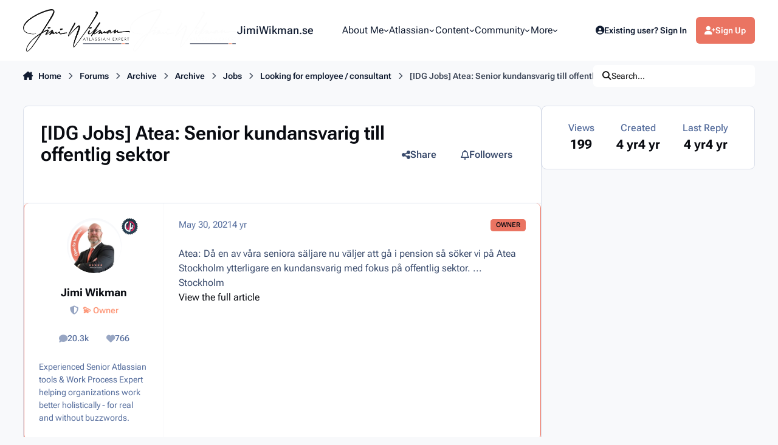

--- FILE ---
content_type: text/html;charset=UTF-8
request_url: https://jimiwikman.se/forums/topic/6785-idg-jobs-atea-senior-kundansvarig-till-offentlig-sektor/
body_size: 30632
content:
<!DOCTYPE html>
<html lang="en-US" dir="ltr" 

data-ips-path="/forums/topic/6785-idg-jobs-atea-senior-kundansvarig-till-offentlig-sektor/"
data-ips-scheme='light'
data-ips-scheme-active='light'
data-ips-scheme-default='light'
data-ips-theme="18"
data-ips-scheme-toggle="true"


    data-ips-guest


data-ips-theme-setting-change-scheme='1'
data-ips-theme-setting-link-panels='1'
data-ips-theme-setting-nav-bar-icons='0'
data-ips-theme-setting-mobile-icons-location='footer'
data-ips-theme-setting-mobile-footer-labels='1'
data-ips-theme-setting-sticky-sidebar='1'
data-ips-theme-setting-flip-sidebar='0'

data-ips-layout='default'



>
	<head data-ips-hook="head">
		<meta charset="utf-8">
		<title data-ips-hook="title">[IDG Jobs] Atea: Senior kundansvarig till offentlig sektor - Looking for employee / consultant - JimiWikman.se</title>
		
		
		
			

<!-- IPS Data Layer Start -->
<script>
    /* IPS Configuration */
    const IpsDataLayerConfig = {"_events":{"account_login":{"enabled":true,"formatted_name":"account_login"},"account_logout":{"enabled":true,"formatted_name":"account_logout"},"account_register":{"enabled":true,"formatted_name":"account_register"},"content_comment":{"enabled":false,"formatted_name":"content_comment"},"content_create":{"enabled":false,"formatted_name":"content_create"},"content_react":{"enabled":false,"formatted_name":"content_react"},"content_view":{"enabled":false,"formatted_name":"content_view"},"search":{"enabled":true,"formatted_name":"search"}},"_properties":{"content_container_url":{"event_keys":["content_*","filter_*","sort","file_download"],"pii":false,"formatted_name":"content_container_url","enabled":true,"type":"string","page_level":true},"content_id":{"event_keys":["content_*","file_download"],"pii":false,"formatted_name":"content_id","enabled":true,"type":"number","page_level":true},"author_name":{"event_keys":["content_*","social_reply","file_download"],"pii":true,"formatted_name":"author_name","enabled":true,"type":"string","page_level":true},"content_title":{"event_keys":["content_*","file_download"],"pii":true,"formatted_name":"content_title","enabled":true,"type":"string","page_level":true},"content_url":{"event_keys":["content_*","file_download"],"pii":false,"formatted_name":"content_url","enabled":true,"type":"string","page_level":true},"author_id":{"event_keys":["content_*","social_reply","file_download"],"pii":true,"formatted_name":"author_id","enabled":true,"type":"number | string","replace_with_sso":true,"page_level":true},"comment_type":{"event_keys":["content_comment","content_react","content_quote"],"pii":false,"formatted_name":"comment_type","enabled":true,"type":"string","page_level":false},"comment_url":{"event_keys":["content_comment","content_react","content_quote"],"pii":false,"formatted_name":"comment_url","enabled":true,"type":"string","page_level":false},"community_area":{"event_keys":["filter_*","sort"],"pii":false,"formatted_name":"community_area","enabled":true,"type":"string","page_level":true},"content_age":{"event_keys":["content_*","file_download"],"pii":false,"formatted_name":"content_age","enabled":true,"type":"number","page_level":true},"content_anonymous":{"event_keys":["content_*","filter_*","sort","file_download"],"pii":false,"formatted_name":"content_anonymous","enabled":true,"type":"boolean","page_level":true,"default":false},"content_area":{"event_keys":["content_*","filter_*","sort","file_download"],"pii":false,"formatted_name":"content_area","enabled":true,"type":"string","page_level":true},"content_container_id":{"event_keys":["content_*","filter_*","sort","file_download"],"pii":false,"formatted_name":"content_container_id","enabled":true,"type":"number","page_level":true},"content_container_name":{"event_keys":["content_*","filter_*","sort","file_download"],"pii":false,"formatted_name":"content_container_name","enabled":true,"type":"string","page_level":true},"content_container_path":{"event_keys":["content_*"],"pii":false,"formatted_name":"content_container_path","enabled":false,"type":"array","page_level":true,"default":[]},"content_is_followed":{"event_keys":["content_*","filter_*","sort","file_download"],"pii":false,"formatted_name":"content_is_followed","enabled":true,"type":"boolean","page_level":true},"content_type":{"event_keys":["content_*","filter_*","sort","file_download"],"pii":false,"formatted_name":"content_type","enabled":true,"type":"string","page_level":true},"file_name":{"event_keys":["file_download"],"pii":false,"formatted_name":"file_name","enabled":true,"type":"string","page_level":false},"content_container_type":{"event_keys":["content_*","filter_*","sort","file_download"],"pii":false,"formatted_name":"content_container_type","enabled":true,"type":"string","page_level":true},"page_number":{"event_keys":["content_view","query","filter","sort"],"pii":false,"formatted_name":"page_number","enabled":true,"type":"number","page_level":true},"comment_id":{"event_keys":["content_comment","content_react","content_quote"],"pii":false,"formatted_name":"comment_id","enabled":true,"type":"number","page_level":false},"ips_key":{"event_keys":["*"],"pii":false,"formatted_name":"ips_key","enabled":false,"type":"string","page_level":true},"ips_time":{"event_keys":["*"],"pii":false,"formatted_name":"ips_time","enabled":true,"type":"number","page_level":true},"logged_in":{"event_keys":[],"pii":false,"formatted_name":"logged_in","enabled":true,"type":"number","page_level":true},"logged_in_time":{"event_keys":[],"pii":false,"formatted_name":"logged_in_time","enabled":true,"type":"number","page_level":true},"member_group":{"event_keys":[],"pii":false,"formatted_name":"member_group","enabled":true,"type":"string","page_level":true},"member_group_id":{"event_keys":[],"pii":false,"formatted_name":"member_group_id","enabled":true,"type":"number","page_level":true},"member_id":{"event_keys":[],"pii":true,"formatted_name":"member_id","enabled":true,"type":"number | string","page_level":true,"replace_with_sso":true},"member_name":{"event_keys":[],"pii":true,"formatted_name":"member_name","enabled":true,"type":"string","page_level":true},"profile_group":{"event_keys":["social_*"],"pii":false,"formatted_name":"profile_group","enabled":true,"type":"string","page_level":true},"profile_group_id":{"event_keys":["social_*"],"pii":false,"formatted_name":"profile_group_id","enabled":true,"type":"number","page_level":true},"profile_id":{"event_keys":["social_*"],"pii":true,"formatted_name":"profile_id","enabled":true,"type":"number | string","page_level":true,"replace_with_sso":true},"profile_name":{"event_keys":["social_*"],"pii":true,"formatted_name":"profile_name","enabled":true,"type":"string","page_level":true},"reaction_type":{"event_keys":["content_react"],"pii":false,"formatted_name":"reaction_type","enabled":true,"type":"string","page_level":false},"view_location":{"event_keys":["*_view"],"pii":false,"formatted_name":"view_location","enabled":true,"type":"string","page_level":true,"default":"page"},"sort_by":{"event_keys":["*sort"],"pii":false,"formatted_name":"sort_by","enabled":true,"type":"string","page_level":true},"sort_direction":{"event_keys":["*sort"],"pii":false,"formatted_name":"sort_direction","enabled":true,"type":"string","page_level":true},"query":{"event_keys":["search"],"pii":false,"formatted_name":"query","enabled":true,"type":"string","page_level":false},"filter_title":{"event_keys":["filter_*"],"pii":false,"formatted_name":"filter_title","enabled":true,"type":"string","page_level":false},"message_recipient_count":{"event_keys":["content_*","filter_*","sort","file_download"],"pii":false,"formatted_name":"message_recipient_count","enabled":true,"type":"number | null","default":null,"page_level":true}},"_pii":true,"_pii_groups":[["author_id","author_name"],["member_id","member_name"],["profile_id","profile_name"]]};

    /* IPS Context */
    const IpsDataLayerContext = {"content_container_url":"https:\/\/jimiwikman.se\/forums\/forum\/39-looking-for-employee-consultant\/","content_id":6785,"author_name":null,"content_title":"[IDG Jobs] Atea: Senior kundansvarig till offentlig sektor","content_url":"https:\/\/jimiwikman.se\/forums\/topic\/6785-idg-jobs-atea-senior-kundansvarig-till-offentlig-sektor\/","author_id":null,"community_area":"Forums","content_age":1692,"content_anonymous":true,"content_area":"Forums","content_container_id":39,"content_container_name":"Looking for employee / consultant","content_is_followed":false,"content_type":"topic","content_container_type":"forums","page_number":null,"ips_time":null,"logged_in":0,"logged_in_time":null,"member_group":"Guests","member_group_id":2,"member_id":null,"member_name":null,"profile_group":null,"profile_group_id":null,"profile_id":null,"profile_name":null,"view_location":"page","sort_by":null,"sort_direction":null,"message_recipient_count":null};

    /* IPS Events */
    const IpsDataLayerEvents = [];
</script>


<!-- Handlers -->

<!-- Initializers -->
<script> let initcodegtm = context => { if ( !(context instanceof Object) ) { return; } /* Set the key and time */ let ips_time = IpsDataLayerConfig._properties.ips_time.enabled ? IpsDataLayerConfig._properties.ips_time.formatted_name : false; let ips_key = IpsDataLayerConfig._properties.ips_key.enabled ? IpsDataLayerConfig._properties.ips_key.formatted_name : false; if ( ips_time ) { context[ips_time] = Math.floor( Date.now() / 1000 ); } if ( ips_key ) { let s = i => { return Math.floor((1 + Math.random()) * Math.pow(16, i)) .toString(16) .substring(1); }; let mt = Date.now(); let sec = Math.floor(mt / 1000); let secString = sec.toString(16); secString = secString.substring( secString.length - 8 ); let ms = ( mt - ( sec * 1000 ) ) * 1000; /* milliseconds*/ let msString = (ms + 0x100000).toString(16).substring(1); let randomId = secString + msString + s(1) + '.' + s(4) + s(4); context[ips_key] = randomId; } for ( let i in context ) { if ( context[i] === null ) { context[i] = undefined; } } try { if (context instanceof Object) { window.dataLayer = window.dataLayer || []; window.dataLayer.push(context); return; } Debug.log( 'Invalid Data Layer Context: The IPS GTM Data Layer Initializer failed because the context wasn\'t an Object' ); } catch (e) { Debug.error('Bad Data Layer Initializer: Event initializer failed!'); } }; initcodegtm(IpsDataLayerContext || {}); </script>
<!-- END Initializers -->

<!-- Head Snippets -->

<!-- END Head Snippets -->

<!-- Event Callbacks -->
<script>
const IpsDataLayerEventHandlers = [
    ( () => _event => { try { if ( (_event._properties instanceof Object) && (typeof _event._key === 'string')) { window.dataLayer = window.dataLayer || []; let properties = {}; for ( let pKey in _event._properties ) { properties[_event._key + '.' + pKey] = _event._properties[pKey]; } window.dataLayer.push( { ...properties, 'event': _event._key } ); return; } Debug.log( 'Invalid Data Layer Event: An event wasn\'t processed by the IPS GTM Data Layer Handler. The event\'s _key has to be a string, and its _properties has to be an Object.' ); } catch (e) { Debug.error( e ); } } )
]
</script>
<!-- END Event Callbacks -->

<!-- Properties Callbacks -->
<script>
const IpsDataLayerPropertiesHandlers = [
    ( () => _properties => { try { if ( _properties instanceof Object ) { delete _properties.event; /* this cannot be set since this handler is NOT for adding GTM events*/ window.dataLayer = window.dataLayer || []; window.dataLayer.push( _properties ); } } catch (e) { Debug.error( e ); } } )
]
</script>
<!-- END Properties Callbacks -->

<!-- END Handlers -->

<!-- IPS Data Layer End -->

		
		

		


	<script>
		(() => {
			function getCookie(n) {
				let v = `; ${document.cookie}`, parts = v.split(`; ${n}=`);
				if (parts.length === 2) return parts.pop().split(';').shift();
			}
			
			const s = getCookie('ips4_scheme_preference');
			if(!s || s === document.documentElement.getAttribute("data-ips-scheme-active")) return;
			if(s === "system"){
				document.documentElement.setAttribute('data-ips-scheme',(window.matchMedia('(prefers-color-scheme:dark)').matches)?'dark':'light');
			} else {
				document.documentElement.setAttribute("data-ips-scheme",s);
			}
			document.documentElement.setAttribute("data-ips-scheme-active",s);
		})();
	</script>

		
			<!-- Global site tag (gtag.js) - Google Analytics -->
<script async src="https://www.googletagmanager.com/gtag/js?id=UA-116654343-2"></script>
<script>
  window.dataLayer = window.dataLayer || [];
  function gtag(){dataLayer.push(arguments);}
  gtag('js', new Date());

  gtag('config', 'UA-116654343-2');
</script>


		
		
		
		
		


	<!--!Font Awesome Free 6 by @fontawesome - https://fontawesome.com License - https://fontawesome.com/license/free Copyright 2024 Fonticons, Inc.-->
	<link rel='stylesheet' href='//jimiwikman.se/applications/core/interface/static/fontawesome/css/all.min.css?v=6.7.2'>



	<link rel='stylesheet' href='//jimiwikman.se/static/css/core_global_framework_framework.css?v=aad53d0aba1768469773'>

	<link rel='stylesheet' href='//jimiwikman.se/static/css/core_front_core.css?v=aad53d0aba1768469773'>

	<link rel='stylesheet' href='//jimiwikman.se/static/css/forums_front_forums.css?v=aad53d0aba1768469773'>

	<link rel='stylesheet' href='//jimiwikman.se/static/css/forums_front_topics.css?v=aad53d0aba1768469773'>


<!-- Content Config CSS Properties -->
<style id="contentOptionsCSS">
    :root {
        --i-embed-max-width: 100%;
        --i-embed-default-width: 500px;
        --i-embed-media-max-width: 100%;
    }
</style>



	
	
	<style id="themeVariables">
		
			:root{

--light__i-primary: hsl(8 76% 65%);
--light__i-primary-relative-l: 58;
--dark__i-primary: hsl(8 76% 65%);
--dark__i-primary-relative-l: 58;
--light__i-headerPrimary--ba-co: var(--i-base_1);
--light__i-headerPrimary--co: var(--i-secondary);
--light__i-headerSecondary--ba-co: var(--i-base_2);
--light__i-headerSecondary--co: var(--i-secondary-light);
--light__i-footer--co: var(--i-secondary-light);
--light__i-footer--ba-co: var(--i-base_1);
--set__i-default-scheme: light;
--set__i-font-family: var(--i-font-family_roboto-flex);
--light__i-secondary-button--ba-co: var(--i-base_1);
--light__i-secondary-button--co: var(--i-secondary);
--dark__i-secondary-button--ba-co: var(--i-base-contrast_6);
--dark__i-secondary-button--co: var(--i-secondary);
--set__i-font-size: 16;
--set__logo-light: url('//ipsjwse.s3.eu-north-1.amazonaws.com/set_resources_18/379329990_6d538d11ecfced46f459ee300b5e80ec_SignatureBlack_17b7ef.png');
--set__mobile-logo-light: url('//ipsjwse.s3.eu-north-1.amazonaws.com/set_resources_18/527846939_6d538d11ecfced46f459ee300b5e80ec_SignatureBlack_5713e8.png');
--set__logo-dark: url('//ipsjwse.s3.eu-north-1.amazonaws.com/set_resources_18/1184786635_6d538d11ecfced46f459ee300b5e80ec_SignatureWhite_ce8664.png');
--set__mobile-logo-dark: url('//ipsjwse.s3.eu-north-1.amazonaws.com/set_resources_18/1631483926_6d538d11ecfced46f459ee300b5e80ec_SignatureWhite_db4aff.png');

}
		
	</style>

	
		<style id="themeCustomCSS">
			 [data-controller="forums.front.forum.forumPage"] ul.ipsTags.ipsTags--condensed{display:none;}.ipsEmoji img{vertical-align:sub;width:20px;height:20px;}
		</style>
	

	


		



	<meta name="viewport" content="width=device-width, initial-scale=1, viewport-fit=cover">
	<meta name="apple-mobile-web-app-status-bar-style" content="black-translucent">
	
	
		
		
	
	
		<meta name="twitter:card" content="summary">
	
	
		
			<meta name="twitter:site" content="@jimiwikman">
		
	
	
		
			
				
					<meta property="og:title" content="[IDG Jobs] Atea: Senior kundansvarig till offentlig sektor">
				
			
		
	
		
			
				
					<meta property="og:type" content="website">
				
			
		
	
		
			
				
					<meta property="og:url" content="https://jimiwikman.se/forums/topic/6785-idg-jobs-atea-senior-kundansvarig-till-offentlig-sektor/">
				
			
		
	
		
			
				
					<meta name="description" content="Atea: Då en av våra seniora säljare nu väljer att gå i pension så söker vi på Atea Stockholm ytterligare en kundansvarig med fokus på offentlig sektor. ... StockholmView the full article">
				
			
		
	
		
			
				
					<meta property="og:description" content="Atea: Då en av våra seniora säljare nu väljer att gå i pension så söker vi på Atea Stockholm ytterligare en kundansvarig med fokus på offentlig sektor. ... StockholmView the full article">
				
			
		
	
		
			
				
					<meta property="og:updated_time" content="2021-05-30T07:35:03Z">
				
			
		
	
		
			
				
					<meta property="og:site_name" content="JimiWikman.se">
				
			
		
	
		
			
				
					<meta property="og:locale" content="en_US">
				
			
		
	
	
		
			<link rel="canonical" href="https://jimiwikman.se/forums/topic/6785-idg-jobs-atea-senior-kundansvarig-till-offentlig-sektor/">
		
	
	
	
	
	
	<link rel="manifest" href="https://jimiwikman.se/manifest.webmanifest/">
	
	

	
	
		
	
		
	
		
	
		
	
		
	
		
	
		
	
		
	
		
	
		
	
		
	
		
	
		
	
		
	
		
	
		
	
		
	
		
	
		
	
		
	
		
	
		
	
		
	
		
			<link rel="apple-touch-icon" href="//ipsjwse.s3.eu-north-1.amazonaws.com/monthly_2024_11/apple-touch-icon-180x180.png?v=1730589649">
		
	

	
	
		<meta name="apple-mobile-web-app-capable" content="yes">
		<meta name="mobile-web-app-capable" content="yes">
		
			
		
			
				
				
				<link rel="apple-touch-startup-image" media="screen and (device-width: 320px) and (device-height: 568px) and (-webkit-device-pixel-ratio: 2) and (orientation: landscape)" href="//ipsjwse.s3.eu-north-1.amazonaws.com/monthly_2024_11/apple-startup-1136x640.png?v=1730589649">
			
		
			
				
				
				<link rel="apple-touch-startup-image" media="screen and (device-width: 375px) and (device-height: 812px) and (-webkit-device-pixel-ratio: 3) and (orientation: landscape)" href="//ipsjwse.s3.eu-north-1.amazonaws.com/monthly_2024_11/apple-startup-2436x1125.png?v=1730589649">
			
		
			
				
				
				<link rel="apple-touch-startup-image" media="screen and (device-width: 414px) and (device-height: 896px) and (-webkit-device-pixel-ratio: 2) and (orientation: landscape)" href="//ipsjwse.s3.eu-north-1.amazonaws.com/monthly_2024_11/apple-startup-1792x828.png?v=1730589649">
			
		
			
				
				
				<link rel="apple-touch-startup-image" media="screen and (device-width: 414px) and (device-height: 896px) and (-webkit-device-pixel-ratio: 2) and (orientation: portrait)" href="//ipsjwse.s3.eu-north-1.amazonaws.com/monthly_2024_11/apple-startup-828x1792.png?v=1730589649">
			
		
			
				
				
				<link rel="apple-touch-startup-image" media="screen and (device-width: 375px) and (device-height: 667px) and (-webkit-device-pixel-ratio: 2) and (orientation: landscape)" href="//ipsjwse.s3.eu-north-1.amazonaws.com/monthly_2024_11/apple-startup-1334x750.png?v=1730589649">
			
		
			
				
				
				<link rel="apple-touch-startup-image" media="screen and (device-width: 414px) and (device-height: 896px) and (-webkit-device-pixel-ratio: 3) and (orientation: portrait)" href="//ipsjwse.s3.eu-north-1.amazonaws.com/monthly_2024_11/apple-startup-1242x2688.png?v=1730589649">
			
		
			
				
				
				<link rel="apple-touch-startup-image" media="screen and (device-width: 414px) and (device-height: 736px) and (-webkit-device-pixel-ratio: 3) and (orientation: landscape)" href="//ipsjwse.s3.eu-north-1.amazonaws.com/monthly_2024_11/apple-startup-2208x1242.png?v=1730589649">
			
		
			
				
				
				<link rel="apple-touch-startup-image" media="screen and (device-width: 375px) and (device-height: 812px) and (-webkit-device-pixel-ratio: 3) and (orientation: portrait)" href="//ipsjwse.s3.eu-north-1.amazonaws.com/monthly_2024_11/apple-startup-1125x2436.png?v=1730589649">
			
		
			
				
				
				<link rel="apple-touch-startup-image" media="screen and (device-width: 414px) and (device-height: 736px) and (-webkit-device-pixel-ratio: 3) and (orientation: portrait)" href="//ipsjwse.s3.eu-north-1.amazonaws.com/monthly_2024_11/apple-startup-1242x2208.png?v=1730589649">
			
		
			
				
				
				<link rel="apple-touch-startup-image" media="screen and (device-width: 1024px) and (device-height: 1366px) and (-webkit-device-pixel-ratio: 2) and (orientation: landscape)" href="//ipsjwse.s3.eu-north-1.amazonaws.com/monthly_2024_11/apple-startup-2732x2048.png?v=1730589649">
			
		
			
				
				
				<link rel="apple-touch-startup-image" media="screen and (device-width: 414px) and (device-height: 896px) and (-webkit-device-pixel-ratio: 3) and (orientation: landscape)" href="//ipsjwse.s3.eu-north-1.amazonaws.com/monthly_2024_11/apple-startup-2688x1242.png?v=1730589649">
			
		
			
				
				
				<link rel="apple-touch-startup-image" media="screen and (device-width: 834px) and (device-height: 1112px) and (-webkit-device-pixel-ratio: 2) and (orientation: landscape)" href="//ipsjwse.s3.eu-north-1.amazonaws.com/monthly_2024_11/apple-startup-2224x1668.png?v=1730589649">
			
		
			
				
				
				<link rel="apple-touch-startup-image" media="screen and (device-width: 375px) and (device-height: 667px) and (-webkit-device-pixel-ratio: 2) and (orientation: portrait)" href="//ipsjwse.s3.eu-north-1.amazonaws.com/monthly_2024_11/apple-startup-750x1334.png?v=1730589649">
			
		
			
				
				
				<link rel="apple-touch-startup-image" media="screen and (device-width: 1024px) and (device-height: 1366px) and (-webkit-device-pixel-ratio: 2) and (orientation: portrait)" href="//ipsjwse.s3.eu-north-1.amazonaws.com/monthly_2024_11/apple-startup-2048x2732.png?v=1730589649">
			
		
			
				
				
				<link rel="apple-touch-startup-image" media="screen and (device-width: 834px) and (device-height: 1194px) and (-webkit-device-pixel-ratio: 2) and (orientation: landscape)" href="//ipsjwse.s3.eu-north-1.amazonaws.com/monthly_2024_11/apple-startup-2388x1668.png?v=1730589649">
			
		
			
				
				
				<link rel="apple-touch-startup-image" media="screen and (device-width: 834px) and (device-height: 1112px) and (-webkit-device-pixel-ratio: 2) and (orientation: portrait)" href="//ipsjwse.s3.eu-north-1.amazonaws.com/monthly_2024_11/apple-startup-1668x2224.png?v=1730589649">
			
		
			
				
				
				<link rel="apple-touch-startup-image" media="screen and (device-width: 320px) and (device-height: 568px) and (-webkit-device-pixel-ratio: 2) and (orientation: portrait)" href="//ipsjwse.s3.eu-north-1.amazonaws.com/monthly_2024_11/apple-startup-640x1136.png?v=1730589649">
			
		
			
				
				
				<link rel="apple-touch-startup-image" media="screen and (device-width: 834px) and (device-height: 1194px) and (-webkit-device-pixel-ratio: 2) and (orientation: portrait)" href="//ipsjwse.s3.eu-north-1.amazonaws.com/monthly_2024_11/apple-startup-1668x2388.png?v=1730589649">
			
		
			
				
				
				<link rel="apple-touch-startup-image" media="screen and (device-width: 768px) and (device-height: 1024px) and (-webkit-device-pixel-ratio: 2) and (orientation: landscape)" href="//ipsjwse.s3.eu-north-1.amazonaws.com/monthly_2024_11/apple-startup-2048x1536.png?v=1730589649">
			
		
			
				
				
				<link rel="apple-touch-startup-image" media="screen and (device-width: 768px) and (device-height: 1024px) and (-webkit-device-pixel-ratio: 2) and (orientation: portrait)" href="//ipsjwse.s3.eu-north-1.amazonaws.com/monthly_2024_11/apple-startup-1536x2048.png?v=1730589649">
			
		
			
				
				
				<link rel="apple-touch-startup-image" media="screen and (device-width: 1180px) and (device-height: 820px) and (-webkit-device-pixel-ratio: 2) and (orientation: landscape)" href="//ipsjwse.s3.eu-north-1.amazonaws.com/monthly_2024_11/apple-startup-2360x1640.png?v=1730589649">
			
		
			
				
				
				<link rel="apple-touch-startup-image" media="screen and (device-width: 1180px) and (device-height: 820px) and (-webkit-device-pixel-ratio: 2) and (orientation: portrait)" href="//ipsjwse.s3.eu-north-1.amazonaws.com/monthly_2024_11/apple-startup-1640x2360.png?v=1730589649">
			
		
			
				
				
				<link rel="apple-touch-startup-image" media="screen and (device-width: 1080px) and (device-height: 810px) and (-webkit-device-pixel-ratio: 2) and (orientation: landscape)" href="//ipsjwse.s3.eu-north-1.amazonaws.com/monthly_2024_11/apple-startup-2160x1620.png?v=1730589649">
			
		
			
				
				
				<link rel="apple-touch-startup-image" media="screen and (device-width: 1080px) and (device-height: 810px) and (-webkit-device-pixel-ratio: 2) and (orientation: portrait)" href="//ipsjwse.s3.eu-north-1.amazonaws.com/monthly_2024_11/apple-startup-1620x2160.png?v=1730589649">
			
		
			
				
				
				<link rel="apple-touch-startup-image" media="screen and (device-width: 428px) and (device-height: 926px) and (-webkit-device-pixel-ratio: 3) and (orientation: landscape)" href="//ipsjwse.s3.eu-north-1.amazonaws.com/monthly_2024_11/apple-startup-2778x1284.png?v=1730589649">
			
		
			
				
				
				<link rel="apple-touch-startup-image" media="screen and (device-width: 428px) and (device-height: 926px) and (-webkit-device-pixel-ratio: 3) and (orientation: portrait)" href="//ipsjwse.s3.eu-north-1.amazonaws.com/monthly_2024_11/apple-startup-1284x2778.png?v=1730589649">
			
		
			
				
				
				<link rel="apple-touch-startup-image" media="screen and (device-width: 390px) and (device-height: 844px) and (-webkit-device-pixel-ratio: 3) and (orientation: landscape)" href="//ipsjwse.s3.eu-north-1.amazonaws.com/monthly_2024_11/apple-startup-2532x1170.png?v=1730589649">
			
		
			
				
				
				<link rel="apple-touch-startup-image" media="screen and (device-width: 390px) and (device-height: 844px) and (-webkit-device-pixel-ratio: 3) and (orientation: portrait)" href="//ipsjwse.s3.eu-north-1.amazonaws.com/monthly_2024_11/apple-startup-1170x2532.png?v=1730589649">
			
		
			
				
				
				<link rel="apple-touch-startup-image" media="screen and (device-width: 360px) and (device-height: 780px) and (-webkit-device-pixel-ratio: 3) and (orientation: landscape)" href="//ipsjwse.s3.eu-north-1.amazonaws.com/monthly_2024_11/apple-startup-2340x1080.png?v=1730589649">
			
		
	


		

	
	<link rel='icon' href='//ipsjwse.s3.eu-north-1.amazonaws.com/monthly_2024_10/10905288_Signaturecube.png' type="image/png">

	</head>
	<body data-ips-hook="body" class="ipsApp ipsApp_front " data-contentClass="IPS\forums\Topic" data-controller="core.front.core.app,core.front.core.dataLayer" data-pageApp="forums" data-pageLocation="front" data-pageModule="forums" data-pageController="topic" data-id="6785" >
		<a href="#ipsLayout__main" class="ipsSkipToContent">Jump to content</a>
		
		
			

<!-- IPS Data Body Start -->

<!-- Handlers -->

<!-- END Handlers -->

<!-- IPS Data Layer Body End -->
		
		

<i-pull-to-refresh aria-hidden="true">
	<div class="iPullToRefresh"></div>
</i-pull-to-refresh>
		


	<i-pwa-install id="ipsPwaInstall">
		
		
			
		
			
		
			
		
			
		
			
		
			
		
			
		
			
		
			
		
			
		
			
		
			
		
			
		
			
		
			
		
			
		
			
		
			
		
			
		
			
		
			
		
			
		
			
		
			
				<img src="//ipsjwse.s3.eu-north-1.amazonaws.com/monthly_2024_11/apple-touch-icon-180x180.png" alt="" width="180" height="180" class="iPwaInstall__icon">
			
		
		<div class="iPwaInstall__content">
			<div class="iPwaInstall__title">View in the app</div>
			<p class="iPwaInstall__desc">A better way to browse. <strong>Learn more</strong>.</p>
		</div>
		<button type="button" class="iPwaInstall__learnMore" popovertarget="iPwaInstall__learnPopover">Learn more</button>
		<button type="button" class="iPwaInstall__dismiss" id="iPwaInstall__dismiss"><span aria-hidden="true">&times;</span><span class="ipsInvisible">Dismiss</span></button>
	</i-pwa-install>
	
	<i-card popover id="iPwaInstall__learnPopover">
		<button class="iCardDismiss" type="button" tabindex="-1" popovertarget="iPwaInstall__learnPopover" popovertargetaction="hide">Close</button>
		<div class="iCard">
			<div class="iCard__content iPwaInstallPopover">
				<div class="i-flex i-gap_2">
					
						
					
						
					
						
					
						
					
						
					
						
					
						
					
						
					
						
					
						
					
						
					
						
					
						
					
						
					
						
					
						
					
						
					
						
					
						
					
						
					
						
					
						
					
						
					
						
							<img src="//ipsjwse.s3.eu-north-1.amazonaws.com/monthly_2024_11/apple-touch-icon-180x180.png" alt="" width="180" height="180" class="iPwaInstallPopover__icon">
						
					
					<div class="i-flex_11 i-align-self_center">
						<div class="i-font-weight_700 i-color_hard">JimiWikman.se</div>
						<p>A full-screen app on your home screen with push notifications, badges and more.</p>
					</div>
				</div>

				<div class="iPwaInstallPopover__ios">
					<div class="iPwaInstallPopover__title">
						<svg xmlns="http://www.w3.org/2000/svg" viewBox="0 0 384 512"><path d="M318.7 268.7c-.2-36.7 16.4-64.4 50-84.8-18.8-26.9-47.2-41.7-84.7-44.6-35.5-2.8-74.3 20.7-88.5 20.7-15 0-49.4-19.7-76.4-19.7C63.3 141.2 4 184.8 4 273.5q0 39.3 14.4 81.2c12.8 36.7 59 126.7 107.2 125.2 25.2-.6 43-17.9 75.8-17.9 31.8 0 48.3 17.9 76.4 17.9 48.6-.7 90.4-82.5 102.6-119.3-65.2-30.7-61.7-90-61.7-91.9zm-56.6-164.2c27.3-32.4 24.8-61.9 24-72.5-24.1 1.4-52 16.4-67.9 34.9-17.5 19.8-27.8 44.3-25.6 71.9 26.1 2 49.9-11.4 69.5-34.3z"/></svg>
						<span>To install this app on iOS and iPadOS</span>
					</div>
					<ol class="ipsList ipsList--bullets i-color_soft i-margin-top_2">
						<li>Tap the <svg xmlns='http://www.w3.org/2000/svg' viewBox='0 0 416 550.4' class='iPwaInstallPopover__svg'><path d='M292.8 129.6 208 44.8l-84.8 84.8-22.4-22.4L208 0l107.2 107.2-22.4 22.4Z'/><path d='M192 22.4h32v336h-32v-336Z'/><path d='M368 550.4H48c-27.2 0-48-20.8-48-48v-288c0-27.2 20.8-48 48-48h112v32H48c-9.6 0-16 6.4-16 16v288c0 9.6 6.4 16 16 16h320c9.6 0 16-6.4 16-16v-288c0-9.6-6.4-16-16-16H256v-32h112c27.2 0 48 20.8 48 48v288c0 27.2-20.8 48-48 48Z'/></svg> Share icon in Safari</li>
						<li>Scroll the menu and tap <strong>Add to Home Screen</strong>.</li>
						<li>Tap <strong>Add</strong> in the top-right corner.</li>
					</ol>
				</div>
				<div class="iPwaInstallPopover__android">
					<div class="iPwaInstallPopover__title">
						<svg xmlns="http://www.w3.org/2000/svg" viewBox="0 0 576 512"><path d="M420.6 301.9a24 24 0 1 1 24-24 24 24 0 0 1 -24 24m-265.1 0a24 24 0 1 1 24-24 24 24 0 0 1 -24 24m273.7-144.5 47.9-83a10 10 0 1 0 -17.3-10h0l-48.5 84.1a301.3 301.3 0 0 0 -246.6 0L116.2 64.5a10 10 0 1 0 -17.3 10h0l47.9 83C64.5 202.2 8.2 285.6 0 384H576c-8.2-98.5-64.5-181.8-146.9-226.6"/></svg>
						<span>To install this app on Android</span>
					</div>
					<ol class="ipsList ipsList--bullets i-color_soft i-margin-top_2">
						<li>Tap the 3-dot menu (⋮) in the top-right corner of the browser.</li>
						<li>Tap <strong>Add to Home screen</strong> or <strong>Install app</strong>.</li>
						<li>Confirm by tapping <strong>Install</strong>.</li>
					</ol>
				</div>
			</div>
		</div>
	</i-card>

		
<script src="https://embed.released.so/1/embed.js" defer></script>
<link rel="preconnect" href="https://fonts.googleapis.com">
<link rel="preconnect" href="https://fonts.gstatic.com" crossorigin>
<link href="https://fonts.googleapis.com/css2?family=Roboto:ital,wght@0,100..900;1,100..900&display=swap" rel="stylesheet">


<script>
  const url = window.location.href;

  // Only load FontAwesome Kit on public pages, not in AdminCP, editor, or add mode
  if (
    !url.includes('do=form') &&
    !url.includes('do=add')
  ) {
    const faScript = document.createElement('script');
    faScript.src = 'https://kit.fontawesome.com/6638b700b1.js';
    faScript.crossOrigin = 'anonymous';
    faScript.async = true;
    document.head.appendChild(faScript);
  }
</script>

		<div class="ipsLayout" id="ipsLayout" data-ips-hook="layout">
			
			<div class="ipsLayout__app" data-ips-hook="app">
				
				<div data-ips-hook="mobileHeader" class="ipsMobileHeader ipsResponsive_header--mobile">
					
<a href="https://jimiwikman.se/" data-ips-hook="logo" class="ipsLogo ipsLogo--mobile" accesskey="1">
	
		

    
    
    
    <picture class='ipsLogo__image ipsLogo__image--light'>
        <source srcset="[data-uri]" media="(min-width: 980px)">
        <img src="//ipsjwse.s3.eu-north-1.amazonaws.com/set_resources_18/527846939_6d538d11ecfced46f459ee300b5e80ec_SignatureBlack_5713e8.png" width="690" height="275" alt='JimiWikman.se' data-ips-theme-image='mobile-logo-light'>
    </picture>

		

    
    
    
    <picture class='ipsLogo__image ipsLogo__image--dark'>
        <source srcset="[data-uri]" media="(min-width: 980px)">
        <img src="//ipsjwse.s3.eu-north-1.amazonaws.com/set_resources_18/1631483926_6d538d11ecfced46f459ee300b5e80ec_SignatureWhite_db4aff.png" width="690" height="275" alt='JimiWikman.se' data-ips-theme-image='mobile-logo-dark'>
    </picture>

	
  	<div class="ipsLogo__text">
		<span class="ipsLogo__name" data-ips-theme-text="set__i-logo-text">JimiWikman.se</span>
		
			<span class="ipsLogo__slogan" data-ips-theme-text="set__i-logo-slogan"></span>
		
	</div>
</a>
					
<ul data-ips-hook="mobileNavHeader" class="ipsMobileNavIcons ipsResponsive_header--mobile">
	
		<li data-el="guest">
			<button type="button" class="ipsMobileNavIcons__button ipsMobileNavIcons__button--primary" aria-controls="ipsOffCanvas--guest" aria-expanded="false" data-ipscontrols>
				<span>Sign In</span>
			</button>
		</li>
	
	
	
		
	
    
	
	
</ul>
				</div>
				
				


				
					
<nav class="ipsBreadcrumb ipsBreadcrumb--mobile ipsResponsive_header--mobile" aria-label="Breadcrumbs" >
	<ol itemscope itemtype="https://schema.org/BreadcrumbList" class="ipsBreadcrumb__list">
		<li itemprop="itemListElement" itemscope itemtype="https://schema.org/ListItem">
			<a title="Home" href="https://jimiwikman.se/" itemprop="item">
				<i class="fa-solid fa-house-chimney"></i> <span itemprop="name">Home</span>
			</a>
			<meta itemprop="position" content="1">
		</li>
		
		
		
			
				<li itemprop="itemListElement" itemscope itemtype="https://schema.org/ListItem">
					<a href="https://jimiwikman.se/forums/" itemprop="item">
						<span itemprop="name">Forums </span>
					</a>
					<meta itemprop="position" content="2">
				</li>
			
			
		
			
				<li itemprop="itemListElement" itemscope itemtype="https://schema.org/ListItem">
					<a href="https://jimiwikman.se/forums/forum/81-archive/" itemprop="item">
						<span itemprop="name">Archive </span>
					</a>
					<meta itemprop="position" content="3">
				</li>
			
			
		
			
				<li itemprop="itemListElement" itemscope itemtype="https://schema.org/ListItem">
					<a href="https://jimiwikman.se/forums/forum/73-archive/" itemprop="item">
						<span itemprop="name">Archive </span>
					</a>
					<meta itemprop="position" content="4">
				</li>
			
			
		
			
				<li itemprop="itemListElement" itemscope itemtype="https://schema.org/ListItem">
					<a href="https://jimiwikman.se/forums/forum/17-jobs/" itemprop="item">
						<span itemprop="name">Jobs </span>
					</a>
					<meta itemprop="position" content="5">
				</li>
			
			
		
			
				<li itemprop="itemListElement" itemscope itemtype="https://schema.org/ListItem">
					<a href="https://jimiwikman.se/forums/forum/39-looking-for-employee-consultant/" itemprop="item">
						<span itemprop="name">Looking for employee / consultant </span>
					</a>
					<meta itemprop="position" content="6">
				</li>
			
			
		
			
				<li aria-current="location" itemprop="itemListElement" itemscope itemtype="https://schema.org/ListItem">
					<span itemprop="name">[IDG Jobs] Atea: Senior kundansvarig till offentlig sektor</span>
					<meta itemprop="position" content="7">
				</li>
			
			
		
	</ol>
	<ul class="ipsBreadcrumb__feed" data-ips-hook="feed">
		
		<li >
			<a data-action="defaultStream" href="https://jimiwikman.se/discover/" ><i class="fa-regular fa-file-lines"></i> <span data-role="defaultStreamName">All Activity</span></a>
		</li>
	</ul>
</nav>
				
				
					<header data-ips-hook="header" class="ipsHeader ipsResponsive_header--desktop">
						
						
							<div data-ips-hook="primaryHeader" class="ipsHeader__primary" >
								<div class="ipsWidth ipsHeader__align">
									<div data-ips-header-position="4" class="ipsHeader__start">


	
		<div data-ips-header-content='logo'>
			<!-- logo -->
			
				
<a href="https://jimiwikman.se/" data-ips-hook="logo" class="ipsLogo ipsLogo--desktop" accesskey="1">
	
		

    
    
    
    <picture class='ipsLogo__image ipsLogo__image--light'>
        <source srcset="[data-uri]" media="(max-width: 979px)">
        <img src="//ipsjwse.s3.eu-north-1.amazonaws.com/set_resources_18/379329990_6d538d11ecfced46f459ee300b5e80ec_SignatureBlack_17b7ef.png" width="690" height="275" alt='JimiWikman.se' data-ips-theme-image='logo-light'>
    </picture>

		

    
    
    
    <picture class='ipsLogo__image ipsLogo__image--dark'>
        <source srcset="[data-uri]" media="(max-width: 979px)">
        <img src="//ipsjwse.s3.eu-north-1.amazonaws.com/set_resources_18/1184786635_6d538d11ecfced46f459ee300b5e80ec_SignatureWhite_ce8664.png" width="690" height="275" alt='JimiWikman.se' data-ips-theme-image='logo-dark'>
    </picture>

	
  	<div class="ipsLogo__text">
		<span class="ipsLogo__name" data-ips-theme-text="set__i-logo-text">JimiWikman.se</span>
		
			<span class="ipsLogo__slogan" data-ips-theme-text="set__i-logo-slogan"></span>
		
	</div>
</a>
			
			
			    
			    
			    
			    
			
		</div>
	

	

	

	

	
</div>
									<div data-ips-header-position="5" class="ipsHeader__center">


	

	
		<div data-ips-header-content='navigation'>
			<!-- navigation -->
			
			
			    
				    


<nav data-ips-hook="navBar" class="ipsNav" aria-label="Primary">
	<i-navigation-menu>
		<ul class="ipsNavBar" data-role="menu">
			


	
		
		
		
		<li  data-id="21"  data-navApp="core" data-navExt="Menu" >
			
			
				
					<button aria-expanded="false" aria-controls="elNavSecondary_21" data-ipscontrols type="button">
						<span class="ipsNavBar__icon" aria-hidden="true">
							
								<i class="fa-solid fa-id-card-clip"></i>
							
						</span>
						<span class="ipsNavBar__text">
							<span class="ipsNavBar__label">About Me</span>
							<i class="fa-solid fa-angle-down"></i>
						</span>
					</button>
					
						<ul class='ipsNav__dropdown' id='elNavSecondary_21' data-ips-hidden-light-dismiss hidden>
							


	
		
		
		
		<li  data-id="22"  data-navApp="cms" data-navExt="Pages" >
			
			
				
					<a href="https://jimiwikman.se/about-me/about-me/"  data-navItem-id="22" >
						<span class="ipsNavBar__icon" aria-hidden="true">
							
								<i class="fa-solid fa-address-book"></i>
							
						</span>
						<span class="ipsNavBar__text">
							<span class="ipsNavBar__label">About Me</span>
						</span>
					</a>
				
			
		</li>
	

	
		
		
		
		<li  data-id="23"  data-navApp="cms" data-navExt="Pages" >
			
			
				
					<a href="https://jimiwikman.se/about-me/my-work/"  data-navItem-id="23" >
						<span class="ipsNavBar__icon" aria-hidden="true">
							
								<i class="fa-solid fa-briefcase"></i>
							
						</span>
						<span class="ipsNavBar__text">
							<span class="ipsNavBar__label">My Work</span>
						</span>
					</a>
				
			
		</li>
	

	
		
		
		
		<li  data-id="24"  data-navApp="cms" data-navExt="Pages" >
			
			
				
					<a href="https://jimiwikman.se/about-me/my-roles/"  data-navItem-id="24" >
						<span class="ipsNavBar__icon" aria-hidden="true">
							
								<i class="fa-solid fa-masks-theater"></i>
							
						</span>
						<span class="ipsNavBar__text">
							<span class="ipsNavBar__label">My Roles</span>
						</span>
					</a>
				
			
		</li>
	

	
		
		
		
		<li  data-id="25"  data-navApp="gallery" data-navExt="Gallery" >
			
			
				
					<a href="https://jimiwikman.se/gallery/"  data-navItem-id="25" >
						<span class="ipsNavBar__icon" aria-hidden="true">
							
								<i class="fa-solid fa-image"></i>
							
						</span>
						<span class="ipsNavBar__text">
							<span class="ipsNavBar__label">Gallery</span>
						</span>
					</a>
				
			
		</li>
	

						</ul>
					
				
			
		</li>
	

	
		
		
		
		<li  data-id="67"  data-navApp="core" data-navExt="Menu" >
			
			
				
					<button aria-expanded="false" aria-controls="elNavSecondary_67" data-ipscontrols type="button">
						<span class="ipsNavBar__icon" aria-hidden="true">
							
								<i class="fa-brands fa-atlassian"></i>
							
						</span>
						<span class="ipsNavBar__text">
							<span class="ipsNavBar__label">Atlassian</span>
							<i class="fa-solid fa-angle-down"></i>
						</span>
					</button>
					
						<ul class='ipsNav__dropdown' id='elNavSecondary_67' data-ips-hidden-light-dismiss hidden>
							


	

	
		
		
		
		<li  data-id="71"  data-navApp="core" data-navExt="Menu" >
			
			
				<button aria-expanded="false" aria-controls="elNavSecondary_71" data-ipscontrols type="button">
					<span class="ipsNavBar__icon" aria-hidden="true">
						
							<i class="fa-brands fa-atlassian"></i>
						
					</span>
					<span class="ipsNavBar__text">
						<span class="ipsNavBar__label">Atlassian Collections</span>
						<i class="fa-solid fa-angle-down"></i>
					</span>
				</button>
				
					<ul class='ipsNav__dropdown' id='elNavSecondary_71'  hidden>
						

	

	

	

	

	

					</ul>
				
			
		</li>
	

	
		
		
		
		<li  data-id="87"  data-navApp="core" data-navExt="Menu" >
			
			
				<button aria-expanded="false" aria-controls="elNavSecondary_87" data-ipscontrols type="button">
					<span class="ipsNavBar__icon" aria-hidden="true">
						
							<i class="fa-brands fa-atlassian"></i>
						
					</span>
					<span class="ipsNavBar__text">
						<span class="ipsNavBar__label">Atlassian Resources</span>
						<i class="fa-solid fa-angle-down"></i>
					</span>
				</button>
				
					<ul class='ipsNav__dropdown' id='elNavSecondary_87'  hidden>
						

	
		
			<li >
				<a href='https://jimiwikman.se/atlassian/atlassian-resources/atlassian-app-updates/' >
					<span class="ipsNavBar__icon" aria-hidden="true">
						
							<i class="fa-brands fa-atlassian"></i>
						
					</span>
					<span class="ipsNavBar__text">
						<span class="ipsNavBar__label">Atlassian App Updates</span>
					</span>
				</a>
			</li>
		
	

					</ul>
				
			
		</li>
	

						</ul>
					
				
			
		</li>
	

	
		
		
		
		<li  data-id="26"  data-navApp="core" data-navExt="Menu" >
			
			
				
					<button aria-expanded="false" aria-controls="elNavSecondary_26" data-ipscontrols type="button">
						<span class="ipsNavBar__icon" aria-hidden="true">
							
								<i class="fa-solid fa-pen-nib"></i>
							
						</span>
						<span class="ipsNavBar__text">
							<span class="ipsNavBar__label">Content</span>
							<i class="fa-solid fa-angle-down"></i>
						</span>
					</button>
					
						<ul class='ipsNav__dropdown' id='elNavSecondary_26' data-ips-hidden-light-dismiss hidden>
							


	
		
		
		
		<li  data-id="84"  data-navApp="cms" data-navExt="Pages" >
			
			
				
					<a href="https://jimiwikman.se/content/videos/my-videos/"  data-navItem-id="84" >
						<span class="ipsNavBar__icon" aria-hidden="true">
							
								<i class="fa-brands fa-youtube"></i>
							
						</span>
						<span class="ipsNavBar__text">
							<span class="ipsNavBar__label">Videos</span>
						</span>
					</a>
				
			
		</li>
	

	
		
		
		
		<li  data-id="27"  data-navApp="cms" data-navExt="Pages" >
			
			
				
					<a href="https://jimiwikman.se/content/writings/my-articles/"  data-navItem-id="27" >
						<span class="ipsNavBar__icon" aria-hidden="true">
							
								<i class="fa-solid fa-file-pen"></i>
							
						</span>
						<span class="ipsNavBar__text">
							<span class="ipsNavBar__label">Articles</span>
						</span>
					</a>
				
			
		</li>
	

	
		
		
		
		<li  data-id="32"  data-navApp="cms" data-navExt="Pages" >
			
			
				
					<a href="https://jimiwikman.se/content/writings/my-personal-blog/"  data-navItem-id="32" >
						<span class="ipsNavBar__icon" aria-hidden="true">
							
								<i class="fa-solid fa-feather-pointed"></i>
							
						</span>
						<span class="ipsNavBar__text">
							<span class="ipsNavBar__label">Blogs</span>
						</span>
					</a>
				
			
		</li>
	

	
		
		
		
		<li  data-id="34"  data-navApp="cms" data-navExt="Pages" >
			
			
				
					<a href="https://jimiwikman.se/content/writings/stories/"  data-navItem-id="34" >
						<span class="ipsNavBar__icon" aria-hidden="true">
							
								<i class="fa-solid fa-bookmark"></i>
							
						</span>
						<span class="ipsNavBar__text">
							<span class="ipsNavBar__label">Stories</span>
						</span>
					</a>
				
			
		</li>
	

	
		
		
		
		<li  data-id="55"  data-navApp="downloads" data-navExt="Downloads" >
			
			
				
					<a href="https://jimiwikman.se/files/"  data-navItem-id="55" >
						<span class="ipsNavBar__icon" aria-hidden="true">
							
								<i class="fa-solid fa-file-zipper"></i>
							
						</span>
						<span class="ipsNavBar__text">
							<span class="ipsNavBar__label">Downloads</span>
						</span>
					</a>
				
			
		</li>
	

						</ul>
					
				
			
		</li>
	

	
		
		
			
		
		
		<li  data-id="56" data-active data-navApp="core" data-navExt="Menu" >
			
			
				
					<button aria-expanded="false" aria-controls="elNavSecondary_56" data-ipscontrols type="button">
						<span class="ipsNavBar__icon" aria-hidden="true">
							
								<i class="fa-solid fa-people-group"></i>
							
						</span>
						<span class="ipsNavBar__text">
							<span class="ipsNavBar__label">Community</span>
							<i class="fa-solid fa-angle-down"></i>
						</span>
					</button>
					
						<ul class='ipsNav__dropdown' id='elNavSecondary_56' data-ips-hidden-light-dismiss hidden>
							


	
		
		
		
		<li  data-id="85"  data-navApp="core" data-navExt="StaffDirectory" >
			
			
				
					<a href="https://jimiwikman.se/staff/"  data-navItem-id="85" >
						<span class="ipsNavBar__icon" aria-hidden="true">
							
								<i class="fa-solid fa-people-group"></i>
							
						</span>
						<span class="ipsNavBar__text">
							<span class="ipsNavBar__label">Staff</span>
						</span>
					</a>
				
			
		</li>
	

	
		
		
			
		
		
		<li  data-id="58" data-active data-navApp="forums" data-navExt="Forums" >
			
			
				
					<a href="https://jimiwikman.se/forums/"  data-navItem-id="58" aria-current="page">
						<span class="ipsNavBar__icon" aria-hidden="true">
							
								<i class="fa-solid fa-comments"></i>
							
						</span>
						<span class="ipsNavBar__text">
							<span class="ipsNavBar__label">Forums</span>
						</span>
					</a>
				
			
		</li>
	

	
		
		
		
		<li  data-id="59"  data-navApp="core" data-navExt="Clubs" >
			
			
				
					<a href="https://jimiwikman.se/clubs/"  data-navItem-id="59" >
						<span class="ipsNavBar__icon" aria-hidden="true">
							
								<i class="fa-solid fa-people-roof"></i>
							
						</span>
						<span class="ipsNavBar__text">
							<span class="ipsNavBar__label">Clubs</span>
						</span>
					</a>
				
			
		</li>
	

	
		
		
		
		<li  data-id="60"  data-navApp="calendar" data-navExt="Calendar" >
			
			
				
					<a href="https://jimiwikman.se/events/"  data-navItem-id="60" >
						<span class="ipsNavBar__icon" aria-hidden="true">
							
								<i class="fa-solid fa-calendar-day"></i>
							
						</span>
						<span class="ipsNavBar__text">
							<span class="ipsNavBar__label">Events</span>
						</span>
					</a>
				
			
		</li>
	

	
		
		
		
		<li  data-id="62"  data-navApp="cms" data-navExt="Pages" >
			
			
				
					<a href="https://jimiwikman.se/roadmap/"  data-navItem-id="62" >
						<span class="ipsNavBar__icon" aria-hidden="true">
							
								<i class="fa-solid fa-signs-post"></i>
							
						</span>
						<span class="ipsNavBar__text">
							<span class="ipsNavBar__label">JWSE Roadmap</span>
						</span>
					</a>
				
			
		</li>
	

	

						</ul>
					
				
			
		</li>
	

	
		
		
		
		<li  data-id="83"  data-navApp="core" data-navExt="Menu" >
			
			
				
					<button aria-expanded="false" aria-controls="elNavSecondary_83" data-ipscontrols type="button">
						<span class="ipsNavBar__icon" aria-hidden="true">
							
								<i class="fa-solid" style="--icon:'\f1c5'"></i>
							
						</span>
						<span class="ipsNavBar__text">
							<span class="ipsNavBar__label">The A3 Guidebook</span>
							<i class="fa-solid fa-angle-down"></i>
						</span>
					</button>
					
						<ul class='ipsNav__dropdown' id='elNavSecondary_83' data-ips-hidden-light-dismiss hidden>
							


	
		
		
		
		<li  data-id="66"  data-navApp="cms" data-navExt="Pages" >
			
			
				
					<a href="https://jimiwikman.se/content/writings/the-advanced-atlassian-administration-guidebook/"  data-navItem-id="66" >
						<span class="ipsNavBar__icon" aria-hidden="true">
							
								<i class="fa-solid fa-book-bookmark"></i>
							
						</span>
						<span class="ipsNavBar__text">
							<span class="ipsNavBar__label">The A3 Guidebook Home</span>
						</span>
					</a>
				
			
		</li>
	

	
		
		
		
		<li  data-id="82"  data-navApp="core" data-navExt="Node" >
			
			
				
					<a href="https://jimiwikman.se/blogs/blog/9-the-advanced-atlassian-administration-guidebook-news/"  data-navItem-id="82" >
						<span class="ipsNavBar__icon" aria-hidden="true">
							
								<i class="fa-regular fa-newspaper"></i>
							
						</span>
						<span class="ipsNavBar__text">
							<span class="ipsNavBar__label">The A3 Blog</span>
						</span>
					</a>
				
			
		</li>
	

	
		
		
		
		<li  data-id="86"  data-navApp="core" data-navExt="Node" >
			
			
				
					<a href="https://jimiwikman.se/forums/forum/136-open-discussions-for-the-advanced-atlassian-administration-guidebook/"  data-navItem-id="86" >
						<span class="ipsNavBar__icon" aria-hidden="true">
							
								<i class="fa-solid fa-feather-pointed"></i>
							
						</span>
						<span class="ipsNavBar__text">
							<span class="ipsNavBar__label">A3 Open Discussions</span>
						</span>
					</a>
				
			
		</li>
	

						</ul>
					
				
			
		</li>
	

	
		
		
		
		<li  data-id="57"  data-navApp="core" data-navExt="Menu" >
			
			
				
					<button aria-expanded="false" aria-controls="elNavSecondary_57" data-ipscontrols type="button">
						<span class="ipsNavBar__icon" aria-hidden="true">
							
								<i class="fa-solid fa-envelopes-bulk"></i>
							
						</span>
						<span class="ipsNavBar__text">
							<span class="ipsNavBar__label">Contact</span>
							<i class="fa-solid fa-angle-down"></i>
						</span>
					</button>
					
						<ul class='ipsNav__dropdown' id='elNavSecondary_57' data-ips-hidden-light-dismiss hidden>
							


	
		
		
		
		<li  data-id="61"  data-navApp="core" data-navExt="CustomItem" >
			
			
				
					<a href="https://jimiwikmanofficial.atlassian.net/servicedesk/customer/portals"  data-navItem-id="61" >
						<span class="ipsNavBar__icon" aria-hidden="true">
							
								<i class="fa-solid fa-life-ring"></i>
							
						</span>
						<span class="ipsNavBar__text">
							<span class="ipsNavBar__label">Support</span>
						</span>
					</a>
				
			
		</li>
	

	
		
		
		
		<li  data-id="65"  data-navApp="cms" data-navExt="Pages" >
			
			
				
					<a href="https://jimiwikman.se/policies/privacy-policy/"  data-navItem-id="65" >
						<span class="ipsNavBar__icon" aria-hidden="true">
							
								<i class="fa-solid fa-scale-balanced"></i>
							
						</span>
						<span class="ipsNavBar__text">
							<span class="ipsNavBar__label">Privacy Policy</span>
						</span>
					</a>
				
			
		</li>
	

						</ul>
					
				
			
		</li>
	

			<li data-role="moreLi" hidden>
				<button aria-expanded="false" aria-controls="nav__more" data-ipscontrols type="button">
					<span class="ipsNavBar__icon" aria-hidden="true">
						<i class="fa-solid fa-bars"></i>
					</span>
					<span class="ipsNavBar__text">
						<span class="ipsNavBar__label">More</span>
						<i class="fa-solid fa-angle-down"></i>
					</span>
				</button>
				<ul class="ipsNav__dropdown" id="nav__more" data-role="moreMenu" data-ips-hidden-light-dismiss hidden></ul>
			</li>
		</ul>
		<div class="ipsNavPriority js-ipsNavPriority" aria-hidden="true">
			<ul class="ipsNavBar" data-role="clone">
				<li data-role="moreLiClone">
					<button aria-expanded="false" aria-controls="nav__more" data-ipscontrols type="button">
						<span class="ipsNavBar__icon" aria-hidden="true">
							<i class="fa-solid fa-bars"></i>
						</span>
						<span class="ipsNavBar__text">
							<span class="ipsNavBar__label">More</span>
							<i class="fa-solid fa-angle-down"></i>
						</span>
					</button>
				</li>
				


	
		
		
		
		<li  data-id="21"  data-navApp="core" data-navExt="Menu" >
			
			
				
					<button aria-expanded="false" aria-controls="elNavSecondary_21" data-ipscontrols type="button">
						<span class="ipsNavBar__icon" aria-hidden="true">
							
								<i class="fa-solid fa-id-card-clip"></i>
							
						</span>
						<span class="ipsNavBar__text">
							<span class="ipsNavBar__label">About Me</span>
							<i class="fa-solid fa-angle-down"></i>
						</span>
					</button>
					
				
			
		</li>
	

	
		
		
		
		<li  data-id="67"  data-navApp="core" data-navExt="Menu" >
			
			
				
					<button aria-expanded="false" aria-controls="elNavSecondary_67" data-ipscontrols type="button">
						<span class="ipsNavBar__icon" aria-hidden="true">
							
								<i class="fa-brands fa-atlassian"></i>
							
						</span>
						<span class="ipsNavBar__text">
							<span class="ipsNavBar__label">Atlassian</span>
							<i class="fa-solid fa-angle-down"></i>
						</span>
					</button>
					
				
			
		</li>
	

	
		
		
		
		<li  data-id="26"  data-navApp="core" data-navExt="Menu" >
			
			
				
					<button aria-expanded="false" aria-controls="elNavSecondary_26" data-ipscontrols type="button">
						<span class="ipsNavBar__icon" aria-hidden="true">
							
								<i class="fa-solid fa-pen-nib"></i>
							
						</span>
						<span class="ipsNavBar__text">
							<span class="ipsNavBar__label">Content</span>
							<i class="fa-solid fa-angle-down"></i>
						</span>
					</button>
					
				
			
		</li>
	

	
		
		
			
		
		
		<li  data-id="56" data-active data-navApp="core" data-navExt="Menu" >
			
			
				
					<button aria-expanded="false" aria-controls="elNavSecondary_56" data-ipscontrols type="button">
						<span class="ipsNavBar__icon" aria-hidden="true">
							
								<i class="fa-solid fa-people-group"></i>
							
						</span>
						<span class="ipsNavBar__text">
							<span class="ipsNavBar__label">Community</span>
							<i class="fa-solid fa-angle-down"></i>
						</span>
					</button>
					
				
			
		</li>
	

	
		
		
		
		<li  data-id="83"  data-navApp="core" data-navExt="Menu" >
			
			
				
					<button aria-expanded="false" aria-controls="elNavSecondary_83" data-ipscontrols type="button">
						<span class="ipsNavBar__icon" aria-hidden="true">
							
								<i class="fa-solid" style="--icon:'\f1c5'"></i>
							
						</span>
						<span class="ipsNavBar__text">
							<span class="ipsNavBar__label">The A3 Guidebook</span>
							<i class="fa-solid fa-angle-down"></i>
						</span>
					</button>
					
				
			
		</li>
	

	
		
		
		
		<li  data-id="57"  data-navApp="core" data-navExt="Menu" >
			
			
				
					<button aria-expanded="false" aria-controls="elNavSecondary_57" data-ipscontrols type="button">
						<span class="ipsNavBar__icon" aria-hidden="true">
							
								<i class="fa-solid fa-envelopes-bulk"></i>
							
						</span>
						<span class="ipsNavBar__text">
							<span class="ipsNavBar__label">Contact</span>
							<i class="fa-solid fa-angle-down"></i>
						</span>
					</button>
					
				
			
		</li>
	

			</ul>
		</div>
	</i-navigation-menu>
</nav>
			    
			    
			    
			    
			
		</div>
	

	

	

	
</div>
									<div data-ips-header-position="6" class="ipsHeader__end">


	

	

	
		<div data-ips-header-content='user'>
			<!-- user -->
			
			
			    
			    
				    

	<ul id="elUserNav" data-ips-hook="userBarGuest" class="ipsUserNav ipsUserNav--guest">
        
		
        
        
        
            
            <li id="elSignInLink" data-el="sign-in">
                <button type="button" id="elUserSignIn" popovertarget="elUserSignIn_menu" class="ipsUserNav__link">
                	<i class="fa-solid fa-circle-user"></i>
                	<span class="ipsUserNav__text">Existing user? Sign In</span>
                </button>                
                
<i-dropdown popover id="elUserSignIn_menu">
	<div class="iDropdown">
		<form accept-charset='utf-8' method='post' action='https://jimiwikman.se/login/'>
			<input type="hidden" name="csrfKey" value="020d48eca96b30f775b4687963626041">
			<input type="hidden" name="ref" value="aHR0cHM6Ly9qaW1pd2lrbWFuLnNlL2ZvcnVtcy90b3BpYy82Nzg1LWlkZy1qb2JzLWF0ZWEtc2VuaW9yLWt1bmRhbnN2YXJpZy10aWxsLW9mZmVudGxpZy1zZWt0b3Iv">
			<div data-role="loginForm">
				
				
				
					<div class='ipsColumns ipsColumns--lines'>
						<div class='ipsColumns__primary' id='elUserSignIn_internal'>
							
<div class="">
	<h4 class="ipsTitle ipsTitle--h3 i-padding_2 i-padding-bottom_0 i-color_hard">Sign In</h4>
	<ul class='ipsForm ipsForm--vertical ipsForm--login-popup'>
		<li class="ipsFieldRow ipsFieldRow--noLabel ipsFieldRow--fullWidth">
			<label class="ipsFieldRow__label" for="login_popup_email">Email Address</label>
			<div class="ipsFieldRow__content">
                <input type="email" class='ipsInput ipsInput--text' placeholder="Email Address" name="auth" autocomplete="email" id='login_popup_email'>
			</div>
		</li>
		<li class="ipsFieldRow ipsFieldRow--noLabel ipsFieldRow--fullWidth">
			<label class="ipsFieldRow__label" for="login_popup_password">Password</label>
			<div class="ipsFieldRow__content">
				<input type="password" class='ipsInput ipsInput--text' placeholder="Password" name="password" autocomplete="current-password" id='login_popup_password'>
			</div>
		</li>
		<li class="ipsFieldRow ipsFieldRow--checkbox">
			<input type="checkbox" name="remember_me" id="remember_me_checkbox_popup" value="1" checked class="ipsInput ipsInput--toggle">
			<div class="ipsFieldRow__content">
				<label class="ipsFieldRow__label" for="remember_me_checkbox_popup">Remember me</label>
				<div class="ipsFieldRow__desc">Not recommended on shared computers</div>
			</div>
		</li>
		<li class="ipsSubmitRow">
			<button type="submit" name="_processLogin" value="usernamepassword" class="ipsButton ipsButton--primary i-width_100p">Sign In</button>
			
				<p class="i-color_soft i-link-color_inherit i-font-weight_500 i-font-size_-1 i-margin-top_2">
					
						<a href='https://jimiwikman.se/lostpassword/' data-ipsDialog data-ipsDialog-title='Forgot your password?'>
					
					Forgot your password?</a>
				</p>
			
		</li>
	</ul>
</div>
						</div>
						<div class='ipsColumns__secondary i-basis_280'>
							<div id='elUserSignIn_external'>
								<p class='ipsTitle ipsTitle--h3 i-padding_2 i-padding-bottom_0 i-color_soft'>Or sign in with...</p>
								<div class='i-grid i-gap_2 i-padding_2'>
									
										<div>
											

<button type="submit" name="_processLogin" value="5" class='ipsSocial ipsSocial--google' style="background-color: #4285F4">
	
		<span class='ipsSocial__icon'>
			
				
					<svg xmlns="http://www.w3.org/2000/svg" viewBox="0 0 488 512"><path d="M488 261.8C488 403.3 391.1 504 248 504 110.8 504 0 393.2 0 256S110.8 8 248 8c66.8 0 123 24.5 166.3 64.9l-67.5 64.9C258.5 52.6 94.3 116.6 94.3 256c0 86.5 69.1 156.6 153.7 156.6 98.2 0 135-70.4 140.8-106.9H248v-85.3h236.1c2.3 12.7 3.9 24.9 3.9 41.4z"/></svg>
				
			
		</span>
		<span class='ipsSocial__text'>Sign in with Google</span>
	
</button>
										</div>
									
								</div>
							</div>
						</div>
					</div>
				
			</div>
		</form>
	</div>
</i-dropdown>
            </li>
            
        
		
			<li data-el="sign-up">
				
					<a href="https://jimiwikman.se/register/" class="ipsUserNav__link ipsUserNav__link--sign-up" data-ipsdialog data-ipsdialog-size="narrow" data-ipsdialog-title="Sign Up"  id="elRegisterButton">
						<i class="fa-solid fa-user-plus"></i>
						<span class="ipsUserNav__text">Sign Up</span>
					</a>
				
			</li>
		
		

    <li class='ipsHide' id='elCart_container'></li>

	</ul>

			    
			    
			    
			
		</div>
	

	

	
</div>
								</div>
							</div>
						
						
							<div data-ips-hook="secondaryHeader" class="ipsHeader__secondary" >
								<div class="ipsWidth ipsHeader__align">
									<div data-ips-header-position="7" class="ipsHeader__start">


	

	

	

	
		<div data-ips-header-content='breadcrumb'>
			<!-- breadcrumb -->
			
			
			    
			    
			    
				    
<nav class="ipsBreadcrumb ipsBreadcrumb--top " aria-label="Breadcrumbs" >
	<ol itemscope itemtype="https://schema.org/BreadcrumbList" class="ipsBreadcrumb__list">
		<li itemprop="itemListElement" itemscope itemtype="https://schema.org/ListItem">
			<a title="Home" href="https://jimiwikman.se/" itemprop="item">
				<i class="fa-solid fa-house-chimney"></i> <span itemprop="name">Home</span>
			</a>
			<meta itemprop="position" content="1">
		</li>
		
		
		
			
				<li itemprop="itemListElement" itemscope itemtype="https://schema.org/ListItem">
					<a href="https://jimiwikman.se/forums/" itemprop="item">
						<span itemprop="name">Forums </span>
					</a>
					<meta itemprop="position" content="2">
				</li>
			
			
		
			
				<li itemprop="itemListElement" itemscope itemtype="https://schema.org/ListItem">
					<a href="https://jimiwikman.se/forums/forum/81-archive/" itemprop="item">
						<span itemprop="name">Archive </span>
					</a>
					<meta itemprop="position" content="3">
				</li>
			
			
		
			
				<li itemprop="itemListElement" itemscope itemtype="https://schema.org/ListItem">
					<a href="https://jimiwikman.se/forums/forum/73-archive/" itemprop="item">
						<span itemprop="name">Archive </span>
					</a>
					<meta itemprop="position" content="4">
				</li>
			
			
		
			
				<li itemprop="itemListElement" itemscope itemtype="https://schema.org/ListItem">
					<a href="https://jimiwikman.se/forums/forum/17-jobs/" itemprop="item">
						<span itemprop="name">Jobs </span>
					</a>
					<meta itemprop="position" content="5">
				</li>
			
			
		
			
				<li itemprop="itemListElement" itemscope itemtype="https://schema.org/ListItem">
					<a href="https://jimiwikman.se/forums/forum/39-looking-for-employee-consultant/" itemprop="item">
						<span itemprop="name">Looking for employee / consultant </span>
					</a>
					<meta itemprop="position" content="6">
				</li>
			
			
		
			
				<li aria-current="location" itemprop="itemListElement" itemscope itemtype="https://schema.org/ListItem">
					<span itemprop="name">[IDG Jobs] Atea: Senior kundansvarig till offentlig sektor</span>
					<meta itemprop="position" content="7">
				</li>
			
			
		
	</ol>
	<ul class="ipsBreadcrumb__feed" data-ips-hook="feed">
		
		<li >
			<a data-action="defaultStream" href="https://jimiwikman.se/discover/" ><i class="fa-regular fa-file-lines"></i> <span data-role="defaultStreamName">All Activity</span></a>
		</li>
	</ul>
</nav>
			    
			    
			
		</div>
	

	
</div>
									<div data-ips-header-position="8" class="ipsHeader__center">


	

	

	

	

	
</div>
									<div data-ips-header-position="9" class="ipsHeader__end">


	

	

	

	

	
		<div data-ips-header-content='search'>
			<!-- search -->
			
			
			    
			    
			    
			    
				    

	<button class='ipsSearchPseudo' popovertarget="ipsSearchDialog" type="button">
		<i class="fa-solid fa-magnifying-glass"></i>
		<span>Search...</span>
	</button>

			    
			
		</div>
	
</div>
								</div>
							</div>
						
					</header>
				
				<main data-ips-hook="main" class="ipsLayout__main" id="ipsLayout__main" tabindex="-1">
					<div class="ipsWidth ipsWidth--main-content">
						<div class="ipsContentWrap">
							
							

							<div class="ipsLayout__columns">
								<section data-ips-hook="primaryColumn" class="ipsLayout__primary-column">
									
									
									
                                    
									

	





    
    



<section
	class="cWidgetContainer cWidgetContainer--main"
	
	data-role='widgetReceiver'
	data-orientation='horizontal'
	data-widgetArea='header'
	style=""
	
	    data-widget-layout="wrap"
    
	    data-restrict-nesting="1"
    
     hidden
>
    
    
    
        



<section
	class="cWidgetContainer cWidgetContainer--isWidget"
	
	data-role='widgetReceiver'
	data-orientation='horizontal'
	data-widgetArea='header'
	style=""
	
	    data-widget-layout="wrap"
    
	    data-restrict-nesting="1"
    
     hidden
>
    
    
    

    
        
        <div class="ipsWidget__content--wrap">
            <div
                class='ipsWidget ipsWidget--horizontal'  data-blocktitle="Guest Signup Widget" data-blockID="app_core_guestSignUp_pe1z5v7uq" data-blockErrorMessage="This block is only shown to guests." data-menuStyle="menu" data-blockConfig="1"
                data-controller='core.front.widgets.block'
            >
                
            </div>
        </div>
        
    

    
</section>

    

    

    
</section>


									




<!-- Start #ipsTopicView -->
<div class="ipsBlockSpacer" id="ipsTopicView" data-ips-topic-ui="traditional" data-ips-topic-first-page="true" data-ips-topic-comments="all">




<div class="ipsBox ipsBox--topicHeader ipsPull">
	<header class="ipsPageHeader">
		<div class="ipsPageHeader__row">
			<div data-ips-hook="header" class="ipsPageHeader__primary">
				<div class="ipsPageHeader__title">
					
						<h1 data-ips-hook="title">[IDG Jobs] Atea: Senior kundansvarig till offentlig sektor</h1>
					
					<div data-ips-hook="badges" class="ipsBadges">
						
					</div>
				</div>
				
				
			</div>
			
				<ul data-ips-hook="topicHeaderButtons" class="ipsButtons">
					
						<li>


    <button type="button" id="elShareItem_1742478440" popovertarget="elShareItem_1742478440_menu" class='ipsButton ipsButton--share ipsButton--inherit '>
        <i class='fa-solid fa-share-nodes'></i><span class="ipsButton__label">Share</span>
    </button>
    <i-dropdown popover id="elShareItem_1742478440_menu" data-controller="core.front.core.sharelink">
        <div class="iDropdown">
            <div class='i-padding_2'>
                
                
                    
                
                <span data-ipsCopy data-ipsCopy-flashmessage>
                    <a href="https://jimiwikman.se/forums/topic/6785-idg-jobs-atea-senior-kundansvarig-till-offentlig-sektor/" class="ipsPageActions__mainLink" data-role="copyButton" data-clipboard-text="https://jimiwikman.se/forums/topic/6785-idg-jobs-atea-senior-kundansvarig-till-offentlig-sektor/" data-ipstooltip title='Copy Link to Clipboard'><i class="fa-regular fa-copy"></i> https://jimiwikman.se/forums/topic/6785-idg-jobs-atea-senior-kundansvarig-till-offentlig-sektor/</a>
                </span>
                <ul class='ipsList ipsList--inline i-justify-content_center i-gap_1 i-margin-top_2'>
                    
                        <li>
<a href="https://x.com/share?url=https%3A%2F%2Fjimiwikman.se%2Fforums%2Ftopic%2F6785-idg-jobs-atea-senior-kundansvarig-till-offentlig-sektor%2F" class="ipsShareLink ipsShareLink--x" target="_blank" data-role="shareLink" title='Share on X' data-ipsTooltip rel='nofollow noopener'>
    <i class="fa-brands fa-x-twitter"></i>
</a></li>
                    
                        <li>
<a href="https://www.facebook.com/sharer/sharer.php?u=https%3A%2F%2Fjimiwikman.se%2Fforums%2Ftopic%2F6785-idg-jobs-atea-senior-kundansvarig-till-offentlig-sektor%2F" class="ipsShareLink ipsShareLink--facebook" target="_blank" data-role="shareLink" title='Share on Facebook' data-ipsTooltip rel='noopener nofollow'>
	<i class="fa-brands fa-facebook"></i>
</a></li>
                    
                        <li>
<a href="https://www.reddit.com/submit?url=https%3A%2F%2Fjimiwikman.se%2Fforums%2Ftopic%2F6785-idg-jobs-atea-senior-kundansvarig-till-offentlig-sektor%2F&amp;title=%5BIDG+Jobs%5D+Atea%3A+Senior+kundansvarig+till+offentlig+sektor" rel="nofollow noopener" class="ipsShareLink ipsShareLink--reddit" target="_blank" title='Share on Reddit' data-ipsTooltip>
	<i class="fa-brands fa-reddit"></i>
</a></li>
                    
                        <li>
<a href="https://www.linkedin.com/shareArticle?mini=true&amp;url=https%3A%2F%2Fjimiwikman.se%2Fforums%2Ftopic%2F6785-idg-jobs-atea-senior-kundansvarig-till-offentlig-sektor%2F&amp;title=%5BIDG+Jobs%5D+Atea%3A+Senior+kundansvarig+till+offentlig+sektor" rel="nofollow noopener" class="ipsShareLink ipsShareLink--linkedin" target="_blank" data-role="shareLink" title='Share on LinkedIn' data-ipsTooltip>
	<i class="fa-brands fa-linkedin"></i>
</a></li>
                    
                        <li>
<a href="https://pinterest.com/pin/create/button/?url=https://jimiwikman.se/forums/topic/6785-idg-jobs-atea-senior-kundansvarig-till-offentlig-sektor/&amp;media=" class="ipsShareLink ipsShareLink--pinterest" rel="nofollow noopener" target="_blank" data-role="shareLink" title='Share on Pinterest' data-ipsTooltip>
	<i class="fa-brands fa-pinterest"></i>
</a></li>
                    
                </ul>
                
                    <button class='ipsHide ipsButton ipsButton--small ipsButton--inherit ipsButton--wide i-margin-top_2' data-controller='core.front.core.webshare' data-role='webShare' data-webShareTitle='[IDG Jobs] Atea: Senior kundansvarig till offentlig sektor' data-webShareText='[IDG Jobs] Atea: Senior kundansvarig till offentlig sektor' data-webShareUrl='https://jimiwikman.se/forums/topic/6785-idg-jobs-atea-senior-kundansvarig-till-offentlig-sektor/'>More sharing options...</button>
                
            </div>
        </div>
    </i-dropdown>
</li>
					
					
					<li>

<div data-followApp='forums' data-followArea='topic' data-followID='6785' data-controller='core.front.core.followButton'>
	

	<a data-ips-hook="guest" href="https://jimiwikman.se/login/" rel="nofollow" class="ipsButton ipsButton--follow" data-role="followButton" data-ipstooltip title="Sign in to follow this">
		<span>
			<i class="fa-regular fa-bell"></i>
			<span class="ipsButton__label">Followers</span>
		</span>
		
	</a>

</div></li>
				</ul>
			
		</div>
		
		
	</header>

	

		<!-- First post of modern view -->
		



<a id="findComment-7072"></a>
<div id="comment-7072"></div>
<article data-ips-hook="postWrapper" id="elComment_7072" class="
		ipsEntry js-ipsEntry ipsEntry--first-simple ipsEntry--post 
        
         ipsEntry--highlighted 
        
        
        
		"  data-membergroup="4"   data-ips-first-post>
	
		<aside data-ips-hook="topicAuthorColumn" class="ipsEntry__author-column">
			
			<div data-ips-hook="postUserPhoto" class="ipsAvatarStack">
				


	<a data-ips-hook="userPhotoWithUrl" href="https://jimiwikman.se/profile/1-jimi-wikman/" rel="nofollow" data-ipshover data-ipshover-width="370" data-ipshover-target="https://jimiwikman.se/profile/1-jimi-wikman/?do=hovercard"  class="ipsUserPhoto ipsUserPhoto--fluid" title="Go to Jimi Wikman's profile" data-group="4" aria-hidden="true" tabindex="-1">
		<img src="//ipsjwse.s3.eu-north-1.amazonaws.com/monthly_2025_02/Group1.thumb.webp.262e00d7f2a17ca2f81dcaa78b2d42e5.webp" alt="Jimi Wikman" loading="lazy">
	</a>

				
					<span class="ipsAvatarStack__badge ipsAvatarStack__badge--moderator" data-ipstooltip title="Jimi Wikman is a moderator" hidden></span>
				
				
					
<img src='//ipsjwse.s3.eu-north-1.amazonaws.com/monthly_2021_06/Oracle.svg' loading="lazy" alt="Oracle" class="ipsAvatarStack__rank" data-ipsTooltip title="Rank: Oracle (15/15)">
								
			</div>
			<h3 data-ips-hook="postUsername" class="ipsEntry__username">
				
				


<a href='https://jimiwikman.se/profile/1-jimi-wikman/' rel="nofollow" data-ipsHover data-ipsHover-width='370' data-ipsHover-target='https://jimiwikman.se/profile/1-jimi-wikman/?do=hovercard&amp;referrer=https%253A%252F%252Fjimiwikman.se%252Fforums%252Ftopic%252F6785-idg-jobs-atea-senior-kundansvarig-till-offentlig-sektor%252F' title="Go to Jimi Wikman's profile" class="ipsUsername" translate="no">Jimi Wikman</a>
				
			</h3>
			
				<div data-ips-hook="postUserGroup" class="ipsEntry__group">
					
						<a href="https://jimiwikman.se/staff/" class="ipsEntry__moderatorBadge" data-ipstooltip title="Jimi Wikman is a moderator">
							<span style="color: #FD987A; font-weight: 600;">💫 Owner</span>
						</a>
					
				</div>
			
			
			
				<ul data-ips-hook="postUserStats" class="ipsEntry__authorStats ipsEntry__authorStats--minimal">
					<li data-i-el="posts">
						
							<a href="https://jimiwikman.se/profile/1-jimi-wikman/content/" rel="nofollow" title="Posts" data-ipstooltip>
								<i class="fa-solid fa-comment"></i>
								<span data-i-el="number">20.3k</span>
								<span data-i-el="label">posts</span>
							</a>
						
					</li>
					
					
						<li data-ips-hook="postUserBadges" data-i-el="badges">
							<a href="https://jimiwikman.se/profile/1-jimi-wikman/badges/" data-action="badgeLog" title="Badges">
								<i class="fa-solid fa-award"></i>
								<span data-i-el="number">53</span>
								<span data-i-el="label">Badges</span>
							</a>
						</li>
					
					
						<li data-ips-hook="postUserReputation" data-i-el="reputation">
							
								<span>
									<i class="fa-solid fa-heart"></i>
									<span data-i-el="number">766</span>
									<span data-i-el="label">Reputation</span>
								</span>
							
						</li>
					
				</ul>
				<ul data-ips-hook="postUserCustomFields" class="ipsEntry__authorFields">
					

	
		<li data-el='core_pfield_8' data-role='custom-field'>
			
Experienced Senior Atlassian tools &amp; Work Process Expert helping organizations work better holistically - for real and without buzzwords. 
		</li>
	

				</ul>
			
			
		</aside>
	
	
<aside data-ips-hook="topicAuthorColumn" class="ipsEntry__header" data-feedid="forums-ips_forums_topic-6785">
	<div class="ipsEntry__header-align">

		<div class="ipsPhotoPanel">
			<!-- Avatar -->
			<div class="ipsAvatarStack" data-ips-hook="postUserPhoto">
				


	<a data-ips-hook="userPhotoWithUrl" href="https://jimiwikman.se/profile/1-jimi-wikman/" rel="nofollow" data-ipshover data-ipshover-width="370" data-ipshover-target="https://jimiwikman.se/profile/1-jimi-wikman/?do=hovercard"  class="ipsUserPhoto ipsUserPhoto--fluid" title="Go to Jimi Wikman's profile" data-group="4" aria-hidden="true" tabindex="-1">
		<img src="//ipsjwse.s3.eu-north-1.amazonaws.com/monthly_2025_02/Group1.thumb.webp.262e00d7f2a17ca2f81dcaa78b2d42e5.webp" alt="Jimi Wikman" loading="lazy">
	</a>

				
					
<img src='//ipsjwse.s3.eu-north-1.amazonaws.com/monthly_2021_06/Oracle.svg' loading="lazy" alt="Oracle" class="ipsAvatarStack__rank" data-ipsTooltip title="Rank: Oracle (15/15)">
				
				
			</div>
			<!-- Username -->
			<div class="ipsPhotoPanel__text">
				<h3 data-ips-hook="postUsername" class="ipsEntry__username">
					


<a href='https://jimiwikman.se/profile/1-jimi-wikman/' rel="nofollow" data-ipsHover data-ipsHover-width='370' data-ipsHover-target='https://jimiwikman.se/profile/1-jimi-wikman/?do=hovercard&amp;referrer=https%253A%252F%252Fjimiwikman.se%252Fforums%252Ftopic%252F6785-idg-jobs-atea-senior-kundansvarig-till-offentlig-sektor%252F' title="Go to Jimi Wikman's profile" class="ipsUsername" translate="no">Jimi Wikman</a>
					
						<span class="ipsEntry__group">
							
								<a href="https://jimiwikman.se/staff/" class="ipsEntry__moderatorBadge" data-ipstooltip title="Jimi Wikman is a moderator">
									<span style="color: #FD987A; font-weight: 600;">💫 Owner</span>
								</a>
							
						</span>
					
					
				</h3>
				<p class="ipsPhotoPanel__secondary">
					<time datetime='2021-05-30T07:35:03Z' title='05/30/2021 07:35  AM' data-short='4 yr' class='ipsTime ipsTime--long'><span class='ipsTime__long'>May 30, 2021</span><span class='ipsTime__short'>4 yr</span></time>
				</p>
			</div>
		</div>

		<!-- Minimal badges -->
		<ul data-ips-hook="postBadgesSecondary" class="ipsBadges">
			
			
			
				<li><span class="ipsBadge ipsBadge--highlightedGroup">Owner</span></li>
			
			
			
			
		</ul>

		

		

		
			<!-- Expand mini profile -->
			<button class="ipsEntry__topButton ipsEntry__topButton--profile" type="button" aria-controls="mini-profile-7072" aria-expanded="false" data-ipscontrols data-ipscontrols-src="https://jimiwikman.se/?&amp;app=core&amp;module=system&amp;controller=ajax&amp;do=miniProfile&amp;authorId=1&amp;solvedCount=load" aria-label="Author stats" data-ipstooltip><i class="fa-solid fa-chevron-down" aria-hidden="true"></i></button>
		

        
<!-- Mini profile -->

	<div id='mini-profile-7072' data-ips-hidden-animation="slide-fade" hidden class="ipsEntry__profile-row ipsLoading ipsLoading--small">
        
            <ul class='ipsEntry__profile'></ul>
        
	</div>

	</div>
</aside>
	

<div id="comment-7072_wrap" data-controller="core.front.core.comment" data-feedid="forums-ips_forums_topic-6785" data-commentapp="forums" data-commenttype="forums" data-commentid="7072" data-quotedata="{&quot;userid&quot;:1,&quot;username&quot;:&quot;Jimi Wikman&quot;,&quot;timestamp&quot;:1622360103,&quot;contentapp&quot;:&quot;forums&quot;,&quot;contenttype&quot;:&quot;forums&quot;,&quot;contentid&quot;:6785,&quot;contentclass&quot;:&quot;forums_Topic&quot;,&quot;contentcommentid&quot;:7072}" class="ipsEntry__content js-ipsEntry__content"   data-first-post="true" data-first-page="true" >
	<div class="ipsEntry__post">
		<div class="ipsEntry__meta">
			
				<span class="ipsEntry__date"><time datetime='2021-05-30T07:35:03Z' title='05/30/2021 07:35  AM' data-short='4 yr' class='ipsTime ipsTime--long'><span class='ipsTime__long'>May 30, 2021</span><span class='ipsTime__short'>4 yr</span></time></span>
			
			<!-- Traditional badges -->
			<ul data-ips-hook="postBadges" class="ipsBadges">
				
				
				
					<li><span class="ipsBadge ipsBadge--highlightedGroup">Owner</span></li>
				
				
                
				
			</ul>
			
			
		</div>
		

		

		

		<!-- Post content -->
		<div data-ips-hook="postContent" class="ipsRichText ipsRichText--user" data-role="commentContent" data-controller="core.front.core.lightboxedImages">

			
			
				
				<div data-ipstruncate-deferredclasses="ipsEntry__truncate" data-ipstruncate  data-ipstruncate-deferred="1" data-collapse-off-first-page>
			

				<p>Atea:
Då en av våra seniora säljare nu väljer att gå i pension så söker vi på Atea Stockholm ytterligare en kundansvarig med fokus på offentlig sektor. ...
Stockholm</p><p><a href="https://jobb.idg.se/jobb-info/57473355/senior-kundansvarig-till-offentlig-sektor/?TrackID=188&amp;utm_source=rss&amp;utm_medium=feed&amp;utm_campaign=general" rel="external nofollow">View the full article</a></p>

			
				</div>
			

			
		</div>

		

	</div>
	
	
</div>
	
</article>

	

</div>

<!-- Large topic warnings -->



    








<div class="ipsBox ipsPull cTopicOverviewContainer ipsResponsive_hideDesktop ">
	<div class="cTopicOverview cTopicOverview--main" >

		<div class="cTopicOverview__content">
			<ul class='cTopicOverview__item cTopicOverview__item--stats'>
				
				<li>
					<span class="i-color_soft i-font-weight_500">Views</span>
					<span class="i-color_hard i-font-weight_700 i-font-size_3">199</span>
				</li>
				<li>
					<span class="i-color_soft i-font-weight_500">Created</span>
					<span class="i-color_hard i-font-weight_700 i-font-size_3"><time datetime='2021-05-30T07:35:03Z' title='05/30/2021 07:35  AM' data-short='4 yr' class='ipsTime ipsTime--short'><span class='ipsTime__long'>4 yr</span><span class='ipsTime__short'>4 yr</span></time></span>
				</li>
				<li>
					<span class="i-color_soft i-font-weight_500">Last Reply </span>
					<span class="i-color_hard i-font-weight_700 i-font-size_3"><time datetime='2021-05-30T07:35:03Z' title='05/30/2021 07:35  AM' data-short='4 yr' class='ipsTime ipsTime--short'><span class='ipsTime__long'>4 yr</span><span class='ipsTime__short'>4 yr</span></time></span>
				</li>
			</ul>
			
			
		</div>
		
	</div>
</div>




<!-- These can be hidden on traditional first page using <div data-ips-hide="traditional-first"> -->

	


<!-- Content messages -->









<div class="i-flex i-flex-wrap_wrap-reverse i-align-items_center i-gap_3">

	<!-- All replies / Helpful Replies: This isn't shown on the first page, due to data-ips-hide="traditional-first" -->
	

	<!-- Start new topic, Reply to topic: Shown on all views -->
	<ul data-ips-hook="topicMainButtons" class="i-flex_11 ipsButtons ipsButtons--main">
		<li>
			
		</li>
		
		
	</ul>
</div>





<section data-controller='core.front.core.recommendedComments' data-url='https://jimiwikman.se/forums/topic/6785-idg-jobs-atea-senior-kundansvarig-till-offentlig-sektor/?recommended=comments' class='ipsBox ipsBox--featuredComments ipsRecommendedComments ipsHide'>
	<div data-role="recommendedComments">
		<header class='ipsBox__header'>
			<h2>Featured Replies</h2>
			

<div class='ipsCarouselNav ' data-ipscarousel='topic-featured-posts' >
	<button class='ipsCarouselNav__button' data-carousel-arrow='prev'><span class="ipsInvisible">Previous carousel slide</span><i class='fa-ips' aria-hidden='true'></i></button>
	<button class='ipsCarouselNav__button' data-carousel-arrow='next'><span class="ipsInvisible">Next carousel slide</span><i class='fa-ips' aria-hidden='true'></i></button>
</div>
		</header>
		
	</div>
</section>

<div id="comments" data-controller="core.front.core.commentFeed,forums.front.topic.view, core.front.core.ignoredComments" data-autopoll data-baseurl="https://jimiwikman.se/forums/topic/6785-idg-jobs-atea-senior-kundansvarig-till-offentlig-sektor/" data-lastpage data-feedid="forums-ips_forums_topic-6785" class="cTopic ipsBlockSpacer" data-follow-area-id="topic-6785">

	<div data-ips-hook="topicPostFeed" id="elPostFeed" class="ipsEntries ipsPull ipsEntries--topic" data-role="commentFeed" data-controller="core.front.core.moderation" >

		
		<form action="https://jimiwikman.se/forums/topic/6785-idg-jobs-atea-senior-kundansvarig-till-offentlig-sektor/?csrfKey=020d48eca96b30f775b4687963626041&amp;do=multimodComment" method="post" data-ipspageaction data-role="moderationTools">
			
			
				<div class="ipsEmptyMessage">No posts to show</div>
			
			
<input type="hidden" name="csrfKey" value="020d48eca96b30f775b4687963626041" />


		</form>
		
	</div>
	
	
	
	
		<div id="replyForm" data-ips-hook="topicReplyForm" data-role="replyArea" class="cTopicPostArea ipsComposeAreaWrapper ipsBox ipsPull cTopicPostArea_noSize" >
			
				
				

<div>
	<input type="hidden" name="csrfKey" value="020d48eca96b30f775b4687963626041">
	
		<div class='i-text-align_center cGuestTeaser'>
			
				<h2 class='ipsTitle ipsTitle--h4'>Create an account or sign in to comment</h2>
			
	
			<div class='ipsFluid i-basis_260 i-margin-top_3'>
				<div>
					
						<a href='https://jimiwikman.se/register/' class='ipsButton ipsButton--primary ipsButton--wide' data-ipsDialog data-ipsDialog-size='narrow' data-ipsDialog-title='Sign Up'>
					
					Register a new account</a>
				</div>
				<div>
					<a href='https://jimiwikman.se/login/?ref=aHR0cHM6Ly9qaW1pd2lrbWFuLnNlL2ZvcnVtcy90b3BpYy82Nzg1LWlkZy1qb2JzLWF0ZWEtc2VuaW9yLWt1bmRhbnN2YXJpZy10aWxsLW9mZmVudGxpZy1zZWt0b3IvI3JlcGx5Rm9ybQ==' data-ipsDialog data-ipsDialog-size='medium' data-ipsDialog-remoteVerify="false" data-ipsDialog-title="Sign In Now" class='ipsButton ipsButton--secondary ipsButton--wide'>Sign In Now</a>
				</div>
			</div>
		</div>
	
</div>
			
		</div>
	

	
		<div class="ipsPageActions ipsBox i-padding_2 ipsPull ipsResponsive_showPhone">
			
				


    <button type="button" id="elShareItem_371803397" popovertarget="elShareItem_371803397_menu" class='ipsButton ipsButton--share ipsButton--inherit '>
        <i class='fa-solid fa-share-nodes'></i><span class="ipsButton__label">Share</span>
    </button>
    <i-dropdown popover id="elShareItem_371803397_menu" data-controller="core.front.core.sharelink">
        <div class="iDropdown">
            <div class='i-padding_2'>
                
                
                    
                
                <span data-ipsCopy data-ipsCopy-flashmessage>
                    <a href="https://jimiwikman.se/forums/topic/6785-idg-jobs-atea-senior-kundansvarig-till-offentlig-sektor/" class="ipsPageActions__mainLink" data-role="copyButton" data-clipboard-text="https://jimiwikman.se/forums/topic/6785-idg-jobs-atea-senior-kundansvarig-till-offentlig-sektor/" data-ipstooltip title='Copy Link to Clipboard'><i class="fa-regular fa-copy"></i> https://jimiwikman.se/forums/topic/6785-idg-jobs-atea-senior-kundansvarig-till-offentlig-sektor/</a>
                </span>
                <ul class='ipsList ipsList--inline i-justify-content_center i-gap_1 i-margin-top_2'>
                    
                        <li>
<a href="https://x.com/share?url=https%3A%2F%2Fjimiwikman.se%2Fforums%2Ftopic%2F6785-idg-jobs-atea-senior-kundansvarig-till-offentlig-sektor%2F" class="ipsShareLink ipsShareLink--x" target="_blank" data-role="shareLink" title='Share on X' data-ipsTooltip rel='nofollow noopener'>
    <i class="fa-brands fa-x-twitter"></i>
</a></li>
                    
                        <li>
<a href="https://www.facebook.com/sharer/sharer.php?u=https%3A%2F%2Fjimiwikman.se%2Fforums%2Ftopic%2F6785-idg-jobs-atea-senior-kundansvarig-till-offentlig-sektor%2F" class="ipsShareLink ipsShareLink--facebook" target="_blank" data-role="shareLink" title='Share on Facebook' data-ipsTooltip rel='noopener nofollow'>
	<i class="fa-brands fa-facebook"></i>
</a></li>
                    
                        <li>
<a href="https://www.reddit.com/submit?url=https%3A%2F%2Fjimiwikman.se%2Fforums%2Ftopic%2F6785-idg-jobs-atea-senior-kundansvarig-till-offentlig-sektor%2F&amp;title=%5BIDG+Jobs%5D+Atea%3A+Senior+kundansvarig+till+offentlig+sektor" rel="nofollow noopener" class="ipsShareLink ipsShareLink--reddit" target="_blank" title='Share on Reddit' data-ipsTooltip>
	<i class="fa-brands fa-reddit"></i>
</a></li>
                    
                        <li>
<a href="https://www.linkedin.com/shareArticle?mini=true&amp;url=https%3A%2F%2Fjimiwikman.se%2Fforums%2Ftopic%2F6785-idg-jobs-atea-senior-kundansvarig-till-offentlig-sektor%2F&amp;title=%5BIDG+Jobs%5D+Atea%3A+Senior+kundansvarig+till+offentlig+sektor" rel="nofollow noopener" class="ipsShareLink ipsShareLink--linkedin" target="_blank" data-role="shareLink" title='Share on LinkedIn' data-ipsTooltip>
	<i class="fa-brands fa-linkedin"></i>
</a></li>
                    
                        <li>
<a href="https://pinterest.com/pin/create/button/?url=https://jimiwikman.se/forums/topic/6785-idg-jobs-atea-senior-kundansvarig-till-offentlig-sektor/&amp;media=" class="ipsShareLink ipsShareLink--pinterest" rel="nofollow noopener" target="_blank" data-role="shareLink" title='Share on Pinterest' data-ipsTooltip>
	<i class="fa-brands fa-pinterest"></i>
</a></li>
                    
                </ul>
                
                    <button class='ipsHide ipsButton ipsButton--small ipsButton--inherit ipsButton--wide i-margin-top_2' data-controller='core.front.core.webshare' data-role='webShare' data-webShareTitle='[IDG Jobs] Atea: Senior kundansvarig till offentlig sektor' data-webShareText='[IDG Jobs] Atea: Senior kundansvarig till offentlig sektor' data-webShareUrl='https://jimiwikman.se/forums/topic/6785-idg-jobs-atea-senior-kundansvarig-till-offentlig-sektor/'>More sharing options...</button>
                
            </div>
        </div>
    </i-dropdown>

			
			
			

<div data-followApp='forums' data-followArea='topic' data-followID='6785' data-controller='core.front.core.followButton'>
	

	<a data-ips-hook="guest" href="https://jimiwikman.se/login/" rel="nofollow" class="ipsButton ipsButton--follow" data-role="followButton" data-ipstooltip title="Sign in to follow this">
		<span>
			<i class="fa-regular fa-bell"></i>
			<span class="ipsButton__label">Followers</span>
		</span>
		
	</a>

</div>
		</div>
	
</div>

<div class="ipsPager">
	<div class="ipsPager_prev">
		
			<a href="https://jimiwikman.se/forums/forum/39-looking-for-employee-consultant/" title="Go to Looking for employee / consultant" rel="parent">
				<span class="ipsPager_type">Go to topic listing</span>
			</a>
		
	</div>
	
</div>



</div> <!-- End #ipsTopicView -->




									



    
    

								</section>
								


	<aside id="ipsLayout_sidebar" class="ipsLayout__secondary-column" data-controller="core.front.widgets.sidebar">
		<div class="ipsLayout__secondary-sticky-outer">
			<div class="ipsLayout__secondary-sticky-inner" data-ips-hook="sidebar">
				
				
					<div id="elContextualTools"  data-ips-hook="contextualSidebar">
						








<div class="ipsWidget cTopicOverviewContainer">
	<div class="cTopicOverview cTopicOverview--sidebar ipsResponsive_showDesktop" >

		<div class="cTopicOverview__content">
			<ul class='cTopicOverview__item cTopicOverview__item--stats'>
				
				<li>
					<span class="i-color_soft i-font-weight_500">Views</span>
					<span class="i-color_hard i-font-weight_700 i-font-size_3">199</span>
				</li>
				<li>
					<span class="i-color_soft i-font-weight_500">Created</span>
					<span class="i-color_hard i-font-weight_700 i-font-size_3"><time datetime='2021-05-30T07:35:03Z' title='05/30/2021 07:35  AM' data-short='4 yr' class='ipsTime ipsTime--short'><span class='ipsTime__long'>4 yr</span><span class='ipsTime__short'>4 yr</span></time></span>
				</li>
				<li>
					<span class="i-color_soft i-font-weight_500">Last Reply </span>
					<span class="i-color_hard i-font-weight_700 i-font-size_3"><time datetime='2021-05-30T07:35:03Z' title='05/30/2021 07:35  AM' data-short='4 yr' class='ipsTime ipsTime--short'><span class='ipsTime__long'>4 yr</span><span class='ipsTime__short'>4 yr</span></time></span>
				</li>
			</ul>
			
			
		</div>
		
	</div>
</div>
					</div>
				
				
				



    
    



			</div>
		</div>
	</aside>

							</div>
							
								
<nav class="ipsBreadcrumb ipsBreadcrumb--bottom " aria-label="Breadcrumbs" >
	<ol itemscope itemtype="https://schema.org/BreadcrumbList" class="ipsBreadcrumb__list">
		<li itemprop="itemListElement" itemscope itemtype="https://schema.org/ListItem">
			<a title="Home" href="https://jimiwikman.se/" itemprop="item">
				<i class="fa-solid fa-house-chimney"></i> <span itemprop="name">Home</span>
			</a>
			<meta itemprop="position" content="1">
		</li>
		
		
		
			
				<li itemprop="itemListElement" itemscope itemtype="https://schema.org/ListItem">
					<a href="https://jimiwikman.se/forums/" itemprop="item">
						<span itemprop="name">Forums </span>
					</a>
					<meta itemprop="position" content="2">
				</li>
			
			
		
			
				<li itemprop="itemListElement" itemscope itemtype="https://schema.org/ListItem">
					<a href="https://jimiwikman.se/forums/forum/81-archive/" itemprop="item">
						<span itemprop="name">Archive </span>
					</a>
					<meta itemprop="position" content="3">
				</li>
			
			
		
			
				<li itemprop="itemListElement" itemscope itemtype="https://schema.org/ListItem">
					<a href="https://jimiwikman.se/forums/forum/73-archive/" itemprop="item">
						<span itemprop="name">Archive </span>
					</a>
					<meta itemprop="position" content="4">
				</li>
			
			
		
			
				<li itemprop="itemListElement" itemscope itemtype="https://schema.org/ListItem">
					<a href="https://jimiwikman.se/forums/forum/17-jobs/" itemprop="item">
						<span itemprop="name">Jobs </span>
					</a>
					<meta itemprop="position" content="5">
				</li>
			
			
		
			
				<li itemprop="itemListElement" itemscope itemtype="https://schema.org/ListItem">
					<a href="https://jimiwikman.se/forums/forum/39-looking-for-employee-consultant/" itemprop="item">
						<span itemprop="name">Looking for employee / consultant </span>
					</a>
					<meta itemprop="position" content="6">
				</li>
			
			
		
			
				<li aria-current="location" itemprop="itemListElement" itemscope itemtype="https://schema.org/ListItem">
					<span itemprop="name">[IDG Jobs] Atea: Senior kundansvarig till offentlig sektor</span>
					<meta itemprop="position" content="7">
				</li>
			
			
		
	</ol>
	<ul class="ipsBreadcrumb__feed" data-ips-hook="feed">
		
		<li >
			<a data-action="defaultStream" href="https://jimiwikman.se/discover/" ><i class="fa-regular fa-file-lines"></i> <span data-role="defaultStreamName">All Activity</span></a>
		</li>
	</ul>
</nav>
							
							
							
						</div>
					</div>
				</main>
				
					<div class="ipsFooter" data-ips-hook="footerWrapper">
						<aside class="ipsFooter__widgets ipsWidth">
							



    
    



<section
	class="cWidgetContainer cWidgetContainer--main"
	
	data-role='widgetReceiver'
	data-orientation='horizontal'
	data-widgetArea='globalfooter'
	style=""
	
	    data-widget-layout="wrap"
    
	    data-widget-area-id="0"
    
	    data-widget-full-width-items=""
    
	    data-restrict-nesting="1"
    
    
>
    
    
    
        



<section
	class="cWidgetContainer cWidgetContainer--wrap cWidgetContainer--isGroup"
	
	data-role='widgetReceiver'
	data-orientation='horizontal'
	data-widgetArea='globalfooter'
	style="--i-block--gap:20px;--i-block--size:300px;--i-block--padding-block:0;--i-block--padding-inline:0;"
	
	    data-widget-layout="wrap"
    
	    data-widget-area-id="1"
    
	    data-widget-full-width-items=""
    
	    data-restrict-nesting="1"
    
    
>
    
    
    
        



<section
	class="cWidgetContainer cWidgetContainer--isWidget"
	
	data-role='widgetReceiver'
	data-orientation='horizontal'
	data-widgetArea='globalfooter'
	style=""
	
	    data-widget-layout="table"
    
	    data-widget-area-id="2"
    
	    data-widget-full-width-items=""
    
	    data-widget-show-images="1"
    
	    data-widget-orientation="horizontal"
    
	    data-restrict-nesting="1"
    
    
>
    
    
    

    
        
        <div class="ipsWidget__content--wrap">
            <div
                class='ipsWidget ipsWidget--horizontal'  data-blocktitle="Who's Online" data-blockID="app_core_whosOnline_53b47e" data-blockErrorMessage="This block cannot be shown. This could be because it needs configuring, is unable to show on this page, or will show after reloading this page." data-menuStyle="menu" data-blockConfig="1"
                data-controller='core.front.widgets.block'
            >
                
<div style="border-radius:inherit">
    <h3 class='ipsWidget__header'>
        <span>
            Who's Online
        </span>
        <span class='ipsWidget__header-secondary'>
            
            <a href='https://jimiwikman.se/online/'>(See full list)</a>
        </span>
    </h3>
    <div class='ipsWidget__content ipsWidget__padding'>
        <ul class='ipsList ipsList--csv'>
            
                <li class='i-color_soft' data-noneOnline>There are no registered users currently online</li>
            
        </ul>
        
    </div>
</div>
            </div>
        </div>
        
    

    
</section>

    
        



<section
	class="cWidgetContainer cWidgetContainer--isWidget"
	
	data-role='widgetReceiver'
	data-orientation='horizontal'
	data-widgetArea='globalfooter'
	style=""
	
	    data-widget-layout="table"
    
	    data-widget-area-id="3"
    
	    data-widget-full-width-items=""
    
	    data-widget-show-images="1"
    
	    data-widget-orientation="horizontal"
    
	    data-restrict-nesting="1"
    
    
>
    
    
    

    
        
        <div class="ipsWidget__content--wrap">
            <div
                class='ipsWidget ipsWidget--horizontal'  data-blocktitle="Member Statistics" data-blockID="app_core_stats_3dccba" data-blockErrorMessage="This block cannot be shown. This could be because it needs configuring, is unable to show on this page, or will show after reloading this page." data-menuStyle="menu" data-blockConfig="1"
                data-controller='core.front.widgets.block'
            >
                
<h3 class='ipsWidget__header'>Member Statistics</h3>
<div class='ipsWidget__content'>
	<ul class='ipsList ipsList--stats ipsList--stacked ipsList--border ipsList--fill'>
		<li>
			<strong class='ipsList__value'>839</strong>
			<span class='ipsList__label'>Total Members</span>
		</li>
		<li>
			<strong class='ipsList__value' data-ipsTooltip title='01/13/2023 12:14  AM'>834</strong>
			<span class='ipsList__label'>Most Online</span>
		</li>
		
			<li class='i-padding_2 i-grid i-place-content_center'>
				<div class='ipsPhotoPanel i-align-items_center i-text-align_start'>
					


	<a data-ips-hook="userPhotoWithUrl" href="https://jimiwikman.se/profile/2664-jos%C3%A9-manuel-aparicio-gonz%C3%A1lez/" rel="nofollow" data-ipshover data-ipshover-width="370" data-ipshover-target="https://jimiwikman.se/profile/2664-jos%C3%A9-manuel-aparicio-gonz%C3%A1lez/?do=hovercard"  class="ipsUserPhoto ipsUserPhoto--" title="Go to José Manuel Aparicio González's profile" data-group="3" aria-hidden="true" tabindex="-1">
		<img src="https://jimiwikman.se/static/resources/core_84c1e40ea0e759e3f1505eb1788ddf3c_default_photo.png" alt="José Manuel Aparicio González" loading="lazy">
	</a>

					<div class='ipsPhotoPanel__text'>
						<strong class='ipsPhotoPanel__primary'>


<a href='https://jimiwikman.se/profile/2664-jos%C3%A9-manuel-aparicio-gonz%C3%A1lez/' rel="nofollow" data-ipsHover data-ipsHover-width='370' data-ipsHover-target='https://jimiwikman.se/profile/2664-jos%C3%A9-manuel-aparicio-gonz%C3%A1lez/?do=hovercard&amp;referrer=https%253A%252F%252Fjimiwikman.se%252Flogin%252F%253F%2526ref%253DaHR0cHM6Ly9qaW1pd2lrbWFuLnNlL2ZvcnVtcy90b3BpYy8yMTk4LWtvbnN1bHRlcm5ldGhpdHRhLWRpdHQtbiVDMyVBNHN0YS10ZXN0dXBwZHJhZy1oJUMzJUE0ci03MzEyLXN3ZWRlbi8jcmVwbHlGb3Jt' title="Go to José Manuel Aparicio González's profile" class="ipsUsername" translate="no"><span style="color: #777; font-style: italic;">°José Manuel Aparicio González</span></a></strong>
						<small class='ipsPhotoPanel__secondary'>Newest Member <span class='i-color_soft'> &middot; <time datetime='2026-01-16T18:29:25Z' title='01/16/2026 06:29  PM' data-short='5 hr' class='ipsTime ipsTime--long'><span class='ipsTime__long'>5 hours ago</span><span class='ipsTime__short'>5 hr</span></time></span></small>
					</div>
				</div>
			</li>
		
	</ul>
</div>
            </div>
        </div>
        
    

    
</section>

    

    

    
</section>

    
        



<section
	class="cWidgetContainer cWidgetContainer--isWidget"
	
	data-role='widgetReceiver'
	data-orientation='horizontal'
	data-widgetArea='globalfooter'
	style="--i-widget--gap:0px;--i-widget--size:100%;--i-widget--padding-block:0;--i-widget--padding-inline:0;"
	
	    data-widget-layout="featured"
    
	    data-widget-area-id="4"
    
	    data-widget-full-width-items=""
    
	    data-widget-show-images="1"
    
	    data-widget-orientation="horizontal"
    
	    data-restrict-nesting="1"
    
    
>
    
    
    

    
        
        <div class="ipsWidget__content--wrap">
            <div
                class='ipsWidget ipsWidget--horizontal'  data-blocktitle="Members" data-blockID="app_core_members_c3103a9" data-blockErrorMessage="This block cannot be shown. This could be because it needs configuring, is unable to show on this page, or will show after reloading this page." data-menuStyle="menu" data-blockConfig="1" data-widget-customizable="1" data-widget-layouts=""
                data-controller='core.front.widgets.block'
            >
                
<h3 class='ipsWidget__header'>
	Last visits
</h3>

	<div class='ipsWidget__content ipsWidget__padding'>
		
			<ul class='ipsList ipsList--csv'>
				
					<li>
<a href='https://jimiwikman.se/profile/1-jimi-wikman/' rel="nofollow" data-ipsHover data-ipsHover-width="370" data-ipsHover-target='https://jimiwikman.se/profile/1-jimi-wikman/?do=hovercard' title="Go to Jimi Wikman's profile" class="ipsUsername"><span style="color: #FD987A; font-weight: 600;">💫 Jimi Wikman</span></a></li>
				
					<li>
<a href='https://jimiwikman.se/profile/2664-jos%C3%A9-manuel-aparicio-gonz%C3%A1lez/' rel="nofollow" data-ipsHover data-ipsHover-width="370" data-ipsHover-target='https://jimiwikman.se/profile/2664-jos%C3%A9-manuel-aparicio-gonz%C3%A1lez/?do=hovercard' title="Go to José Manuel Aparicio González's profile" class="ipsUsername"><span style="color: #777; font-style: italic;">°José Manuel Aparicio González</span></a></li>
				
					<li>
<a href='https://jimiwikman.se/profile/2662-dr_scu/' rel="nofollow" data-ipsHover data-ipsHover-width="370" data-ipsHover-target='https://jimiwikman.se/profile/2662-dr_scu/?do=hovercard' title="Go to DR_SCU's profile" class="ipsUsername"><span style="color: #777; font-style: italic;">°DR_SCU</span></a></li>
				
					<li>
<a href='https://jimiwikman.se/profile/249-bettan/' rel="nofollow" data-ipsHover data-ipsHover-width="370" data-ipsHover-target='https://jimiwikman.se/profile/249-bettan/?do=hovercard' title="Go to Bettan's profile" class="ipsUsername">💝Bettan</a></li>
				
					<li>
<a href='https://jimiwikman.se/profile/2655-kenny-jin/' rel="nofollow" data-ipsHover data-ipsHover-width="370" data-ipsHover-target='https://jimiwikman.se/profile/2655-kenny-jin/?do=hovercard' title="Go to Kenny Jin's profile" class="ipsUsername"><span style="color: #777; font-style: italic;">°Kenny Jin</span></a></li>
				
					<li>
<a href='https://jimiwikman.se/profile/2660-barbara/' rel="nofollow" data-ipsHover data-ipsHover-width="370" data-ipsHover-target='https://jimiwikman.se/profile/2660-barbara/?do=hovercard' title="Go to Barbara's profile" class="ipsUsername"><span style="color: #777; font-style: italic;">°Barbara</span></a></li>
				
					<li>
<a href='https://jimiwikman.se/profile/2661-mohamad-karadaghi/' rel="nofollow" data-ipsHover data-ipsHover-width="370" data-ipsHover-target='https://jimiwikman.se/profile/2661-mohamad-karadaghi/?do=hovercard' title="Go to Mohamad Karadaghi's profile" class="ipsUsername"><span style="color: #777; font-style: italic;">°Mohamad Karadaghi</span></a></li>
				
					<li>
<a href='https://jimiwikman.se/profile/2657-svante/' rel="nofollow" data-ipsHover data-ipsHover-width="370" data-ipsHover-target='https://jimiwikman.se/profile/2657-svante/?do=hovercard' title="Go to Svante's profile" class="ipsUsername">+ Svante</a></li>
				
					<li>
<a href='https://jimiwikman.se/profile/2659-%D1%82%D0%B0%D1%82%D1%8C%D1%8F%D0%BD%D0%B0-%D0%BF%D0%BE%D0%BB%D0%B5%D1%88%D0%BA%D0%BE/' rel="nofollow" data-ipsHover data-ipsHover-width="370" data-ipsHover-target='https://jimiwikman.se/profile/2659-%D1%82%D0%B0%D1%82%D1%8C%D1%8F%D0%BD%D0%B0-%D0%BF%D0%BE%D0%BB%D0%B5%D1%88%D0%BA%D0%BE/?do=hovercard' title="Go to Татьяна Полешко's profile" class="ipsUsername"><span style="color: #777; font-style: italic;">°Татьяна Полешко</span></a></li>
				
					<li>
<a href='https://jimiwikman.se/profile/2658-t-don/' rel="nofollow" data-ipsHover data-ipsHover-width="370" data-ipsHover-target='https://jimiwikman.se/profile/2658-t-don/?do=hovercard' title="Go to T DON's profile" class="ipsUsername"><span style="color: #777; font-style: italic;">°T DON</span></a></li>
				
					<li>
<a href='https://jimiwikman.se/profile/2656-sergio/' rel="nofollow" data-ipsHover data-ipsHover-width="370" data-ipsHover-target='https://jimiwikman.se/profile/2656-sergio/?do=hovercard' title="Go to Sergio's profile" class="ipsUsername"><span style="color: #777; font-style: italic;">°Sergio</span></a></li>
				
					<li>
<a href='https://jimiwikman.se/profile/2654-yong-yang/' rel="nofollow" data-ipsHover data-ipsHover-width="370" data-ipsHover-target='https://jimiwikman.se/profile/2654-yong-yang/?do=hovercard' title="Go to Yong Yang's profile" class="ipsUsername"><span style="color: #0052CC;">⚜️Yong Yang</span></a></li>
				
					<li>
<a href='https://jimiwikman.se/profile/2651-sean/' rel="nofollow" data-ipsHover data-ipsHover-width="370" data-ipsHover-target='https://jimiwikman.se/profile/2651-sean/?do=hovercard' title="Go to Sean's profile" class="ipsUsername"><span style="color: #777; font-style: italic;">°Sean</span></a></li>
				
					<li>
<a href='https://jimiwikman.se/profile/2650-n-d-c/' rel="nofollow" data-ipsHover data-ipsHover-width="370" data-ipsHover-target='https://jimiwikman.se/profile/2650-n-d-c/?do=hovercard' title="Go to N D C's profile" class="ipsUsername"><span style="color: #777; font-style: italic;">°N D C</span></a></li>
				
					<li>
<a href='https://jimiwikman.se/profile/2649-ben-walker/' rel="nofollow" data-ipsHover data-ipsHover-width="370" data-ipsHover-target='https://jimiwikman.se/profile/2649-ben-walker/?do=hovercard' title="Go to Ben Walker's profile" class="ipsUsername"><span style="color: #777; font-style: italic;">°Ben Walker</span></a></li>
				
					<li>
<a href='https://jimiwikman.se/profile/2641-james-hawkins/' rel="nofollow" data-ipsHover data-ipsHover-width="370" data-ipsHover-target='https://jimiwikman.se/profile/2641-james-hawkins/?do=hovercard' title="Go to James Hawkins's profile" class="ipsUsername"><span style="color: #777; font-style: italic;">°James Hawkins</span></a></li>
				
					<li>
<a href='https://jimiwikman.se/profile/2648-dosmurat-kazhikumarov/' rel="nofollow" data-ipsHover data-ipsHover-width="370" data-ipsHover-target='https://jimiwikman.se/profile/2648-dosmurat-kazhikumarov/?do=hovercard' title="Go to Dosmurat Kazhikumarov's profile" class="ipsUsername"><span style="color: #777; font-style: italic;">°Dosmurat Kazhikumarov</span></a></li>
				
					<li>
<a href='https://jimiwikman.se/profile/2638-fileo/' rel="nofollow" data-ipsHover data-ipsHover-width="370" data-ipsHover-target='https://jimiwikman.se/profile/2638-fileo/?do=hovercard' title="Go to fileo's profile" class="ipsUsername">+ fileo</a></li>
				
					<li>
<a href='https://jimiwikman.se/profile/2647-ki%C3%AAn-nguy%E1%BB%85n/' rel="nofollow" data-ipsHover data-ipsHover-width="370" data-ipsHover-target='https://jimiwikman.se/profile/2647-ki%C3%AAn-nguy%E1%BB%85n/?do=hovercard' title="Go to Kiên Nguyễn's profile" class="ipsUsername"><span style="color: #777; font-style: italic;">°Kiên Nguyễn</span></a></li>
				
					<li>
<a href='https://jimiwikman.se/profile/2646-jenny-carlson/' rel="nofollow" data-ipsHover data-ipsHover-width="370" data-ipsHover-target='https://jimiwikman.se/profile/2646-jenny-carlson/?do=hovercard' title="Go to Jenny Carlson's profile" class="ipsUsername"><span style="color: #777; font-style: italic;">°Jenny Carlson</span></a></li>
				
					<li>
<a href='https://jimiwikman.se/profile/2577-staffan-redelius/' rel="nofollow" data-ipsHover data-ipsHover-width="370" data-ipsHover-target='https://jimiwikman.se/profile/2577-staffan-redelius/?do=hovercard' title="Go to Staffan Redelius's profile" class="ipsUsername"><span style="color: #CA8C62;">🪶Staffan Redelius</span></a></li>
				
					<li>
<a href='https://jimiwikman.se/profile/2645-bree/' rel="nofollow" data-ipsHover data-ipsHover-width="370" data-ipsHover-target='https://jimiwikman.se/profile/2645-bree/?do=hovercard' title="Go to Bree's profile" class="ipsUsername"><span style="color: #777; font-style: italic;">°Bree</span></a></li>
				
					<li>
<a href='https://jimiwikman.se/profile/2644-ahmed-mousa/' rel="nofollow" data-ipsHover data-ipsHover-width="370" data-ipsHover-target='https://jimiwikman.se/profile/2644-ahmed-mousa/?do=hovercard' title="Go to Ahmed Mousa's profile" class="ipsUsername"><span style="color: #777; font-style: italic;">°Ahmed Mousa</span></a></li>
				
					<li>
<a href='https://jimiwikman.se/profile/2643-youhanna-hany/' rel="nofollow" data-ipsHover data-ipsHover-width="370" data-ipsHover-target='https://jimiwikman.se/profile/2643-youhanna-hany/?do=hovercard' title="Go to Youhanna Hany's profile" class="ipsUsername"><span style="color: #777; font-style: italic;">°Youhanna Hany</span></a></li>
				
					<li>
<a href='https://jimiwikman.se/profile/2639-daniele-mirabella/' rel="nofollow" data-ipsHover data-ipsHover-width="370" data-ipsHover-target='https://jimiwikman.se/profile/2639-daniele-mirabella/?do=hovercard' title="Go to Daniele Mirabella's profile" class="ipsUsername">+ Daniele Mirabella</a></li>
				
					<li>
<a href='https://jimiwikman.se/profile/2628-jacob/' rel="nofollow" data-ipsHover data-ipsHover-width="370" data-ipsHover-target='https://jimiwikman.se/profile/2628-jacob/?do=hovercard' title="Go to Jacob's profile" class="ipsUsername"><span style="color: #777; font-style: italic;">°Jacob</span></a></li>
				
					<li>
<a href='https://jimiwikman.se/profile/80-benjamin-wikman/' rel="nofollow" data-ipsHover data-ipsHover-width="370" data-ipsHover-target='https://jimiwikman.se/profile/80-benjamin-wikman/?do=hovercard' title="Go to Benjamin Wikman's profile" class="ipsUsername">💝Benjamin Wikman</a></li>
				
					<li>
<a href='https://jimiwikman.se/profile/2642-roki-antic/' rel="nofollow" data-ipsHover data-ipsHover-width="370" data-ipsHover-target='https://jimiwikman.se/profile/2642-roki-antic/?do=hovercard' title="Go to Roki Antic's profile" class="ipsUsername"><span style="color: #777; font-style: italic;">°Roki Antic</span></a></li>
				
					<li>
<a href='https://jimiwikman.se/profile/2640-jamey-hawkins/' rel="nofollow" data-ipsHover data-ipsHover-width="370" data-ipsHover-target='https://jimiwikman.se/profile/2640-jamey-hawkins/?do=hovercard' title="Go to Jamey Hawkins's profile" class="ipsUsername"><span style="color: #777; font-style: italic;">°Jamey Hawkins</span></a></li>
				
					<li>
<a href='https://jimiwikman.se/profile/4-praveen-s/' rel="nofollow" data-ipsHover data-ipsHover-width="370" data-ipsHover-target='https://jimiwikman.se/profile/4-praveen-s/?do=hovercard' title="Go to Praveen S's profile" class="ipsUsername"><span style="color: #CA8C62;">🪶Praveen S</span></a></li>
				
					<li>
<a href='https://jimiwikman.se/profile/2517-cass-fitzgerald/' rel="nofollow" data-ipsHover data-ipsHover-width="370" data-ipsHover-target='https://jimiwikman.se/profile/2517-cass-fitzgerald/?do=hovercard' title="Go to Cass Fitzgerald's profile" class="ipsUsername"><span style="color: #CA8C62;">🪶Cass Fitzgerald</span></a></li>
				
					<li>
<a href='https://jimiwikman.se/profile/2637-narendran-o/' rel="nofollow" data-ipsHover data-ipsHover-width="370" data-ipsHover-target='https://jimiwikman.se/profile/2637-narendran-o/?do=hovercard' title="Go to narendran o's profile" class="ipsUsername"><span style="color: #777; font-style: italic;">°narendran o</span></a></li>
				
					<li>
<a href='https://jimiwikman.se/profile/285-matt-doar/' rel="nofollow" data-ipsHover data-ipsHover-width="370" data-ipsHover-target='https://jimiwikman.se/profile/285-matt-doar/?do=hovercard' title="Go to Matt Doar's profile" class="ipsUsername"><span style="color: #0052CC;">⚜️Matt Doar</span></a></li>
				
					<li>
<a href='https://jimiwikman.se/profile/2636-%D0%BA%D0%BE%D0%BD%D1%81%D1%82%D0%B0%D0%BD%D1%82%D0%B8%D0%BD-%D0%B1%D0%BE%D0%B2%D1%8B%D1%80%D0%B8%D0%BD/' rel="nofollow" data-ipsHover data-ipsHover-width="370" data-ipsHover-target='https://jimiwikman.se/profile/2636-%D0%BA%D0%BE%D0%BD%D1%81%D1%82%D0%B0%D0%BD%D1%82%D0%B8%D0%BD-%D0%B1%D0%BE%D0%B2%D1%8B%D1%80%D0%B8%D0%BD/?do=hovercard' title="Go to Константин Бовырин's profile" class="ipsUsername"><span style="color: #777; font-style: italic;">°Константин Бовырин</span></a></li>
				
					<li>
<a href='https://jimiwikman.se/profile/2635-pirotsdemo/' rel="nofollow" data-ipsHover data-ipsHover-width="370" data-ipsHover-target='https://jimiwikman.se/profile/2635-pirotsdemo/?do=hovercard' title="Go to pirotsdemo's profile" class="ipsUsername"><span style="color: #777; font-style: italic;">°pirotsdemo</span></a></li>
				
					<li>
<a href='https://jimiwikman.se/profile/2634-daniel-volohovic/' rel="nofollow" data-ipsHover data-ipsHover-width="370" data-ipsHover-target='https://jimiwikman.se/profile/2634-daniel-volohovic/?do=hovercard' title="Go to Daniel Volohovic's profile" class="ipsUsername"><span style="color: #777; font-style: italic;">°Daniel Volohovic</span></a></li>
				
					<li>
<a href='https://jimiwikman.se/profile/220-muttleylover/' rel="nofollow" data-ipsHover data-ipsHover-width="370" data-ipsHover-target='https://jimiwikman.se/profile/220-muttleylover/?do=hovercard' title="Go to muttleylover's profile" class="ipsUsername"><span style="color: #777; font-style: italic;">°muttleylover</span></a></li>
				
					<li>
<a href='https://jimiwikman.se/profile/2633-%D0%B0%D1%81%D0%BA%D0%B0%D1%80-%D0%B8%D1%81%D0%BC%D0%B0%D0%B5%D0%B2/' rel="nofollow" data-ipsHover data-ipsHover-width="370" data-ipsHover-target='https://jimiwikman.se/profile/2633-%D0%B0%D1%81%D0%BA%D0%B0%D1%80-%D0%B8%D1%81%D0%BC%D0%B0%D0%B5%D0%B2/?do=hovercard' title="Go to Аскар Исмаев's profile" class="ipsUsername"><span style="color: #777; font-style: italic;">°Аскар Исмаев</span></a></li>
				
					<li>
<a href='https://jimiwikman.se/profile/2632-sergii-sikorskiy/' rel="nofollow" data-ipsHover data-ipsHover-width="370" data-ipsHover-target='https://jimiwikman.se/profile/2632-sergii-sikorskiy/?do=hovercard' title="Go to Sergii Sikorskiy's profile" class="ipsUsername"><span style="color: #777; font-style: italic;">°Sergii Sikorskiy</span></a></li>
				
					<li>
<a href='https://jimiwikman.se/profile/2631-felipe-sachetto-henriques/' rel="nofollow" data-ipsHover data-ipsHover-width="370" data-ipsHover-target='https://jimiwikman.se/profile/2631-felipe-sachetto-henriques/?do=hovercard' title="Go to Felipe Sachetto Henriques's profile" class="ipsUsername"><span style="color: #777; font-style: italic;">°Felipe Sachetto Henriques</span></a></li>
				
					<li>
<a href='https://jimiwikman.se/profile/2630-kalle-kamotskin/' rel="nofollow" data-ipsHover data-ipsHover-width="370" data-ipsHover-target='https://jimiwikman.se/profile/2630-kalle-kamotskin/?do=hovercard' title="Go to Kalle Kamotskin's profile" class="ipsUsername"><span style="color: #777; font-style: italic;">°Kalle Kamotskin</span></a></li>
				
					<li>
<a href='https://jimiwikman.se/profile/2629-bryan-guffey/' rel="nofollow" data-ipsHover data-ipsHover-width="370" data-ipsHover-target='https://jimiwikman.se/profile/2629-bryan-guffey/?do=hovercard' title="Go to Bryan Guffey's profile" class="ipsUsername"><span style="color: #0052CC;">⚜️Bryan Guffey</span></a></li>
				
					<li>
<a href='https://jimiwikman.se/profile/2627-deneme/' rel="nofollow" data-ipsHover data-ipsHover-width="370" data-ipsHover-target='https://jimiwikman.se/profile/2627-deneme/?do=hovercard' title="Go to Deneme's profile" class="ipsUsername"><span style="color: #777; font-style: italic;">°Deneme</span></a></li>
				
					<li>
<a href='https://jimiwikman.se/profile/2616-%D1%80%D0%BE%D0%B4%D0%B8%D0%BE%D0%BD-%D0%BC%D0%B0%D0%BB%D1%8C%D1%86%D0%B5%D0%B2/' rel="nofollow" data-ipsHover data-ipsHover-width="370" data-ipsHover-target='https://jimiwikman.se/profile/2616-%D1%80%D0%BE%D0%B4%D0%B8%D0%BE%D0%BD-%D0%BC%D0%B0%D0%BB%D1%8C%D1%86%D0%B5%D0%B2/?do=hovercard' title="Go to Родион Мальцев's profile" class="ipsUsername"><span style="color: #777; font-style: italic;">°Родион Мальцев</span></a></li>
				
					<li>
<a href='https://jimiwikman.se/profile/2626-fabian-spruch/' rel="nofollow" data-ipsHover data-ipsHover-width="370" data-ipsHover-target='https://jimiwikman.se/profile/2626-fabian-spruch/?do=hovercard' title="Go to Fabian Spruch's profile" class="ipsUsername"><span style="color: #777; font-style: italic;">°Fabian Spruch</span></a></li>
				
					<li>
<a href='https://jimiwikman.se/profile/2624-wojciech-miecznikowski-sii/' rel="nofollow" data-ipsHover data-ipsHover-width="370" data-ipsHover-target='https://jimiwikman.se/profile/2624-wojciech-miecznikowski-sii/?do=hovercard' title="Go to Wojciech Miecznikowski Sii's profile" class="ipsUsername"><span style="color: #0052CC;">⚜️Wojciech Miecznikowski Sii</span></a></li>
				
					<li>
<a href='https://jimiwikman.se/profile/2625-joseph-amato/' rel="nofollow" data-ipsHover data-ipsHover-width="370" data-ipsHover-target='https://jimiwikman.se/profile/2625-joseph-amato/?do=hovercard' title="Go to Joseph Amato's profile" class="ipsUsername"><span style="color: #777; font-style: italic;">°Joseph Amato</span></a></li>
				
					<li>
<a href='https://jimiwikman.se/profile/2623-wojciech-miecznikowski/' rel="nofollow" data-ipsHover data-ipsHover-width="370" data-ipsHover-target='https://jimiwikman.se/profile/2623-wojciech-miecznikowski/?do=hovercard' title="Go to Wojciech Miecznikowski's profile" class="ipsUsername"><span style="color: #0052CC;">⚜️Wojciech Miecznikowski</span></a></li>
				
					<li>
<a href='https://jimiwikman.se/profile/2622-hakan-kalender/' rel="nofollow" data-ipsHover data-ipsHover-width="370" data-ipsHover-target='https://jimiwikman.se/profile/2622-hakan-kalender/?do=hovercard' title="Go to Hakan Kalender's profile" class="ipsUsername"><span style="color: #777; font-style: italic;">°Hakan Kalender</span></a></li>
				
					<li>
<a href='https://jimiwikman.se/profile/2617-meshnek1/' rel="nofollow" data-ipsHover data-ipsHover-width="370" data-ipsHover-target='https://jimiwikman.se/profile/2617-meshnek1/?do=hovercard' title="Go to Meshnek1's profile" class="ipsUsername"><span style="color: #777; font-style: italic;">°Meshnek1</span></a></li>
				
					<li>
<a href='https://jimiwikman.se/profile/2620-emma-stone/' rel="nofollow" data-ipsHover data-ipsHover-width="370" data-ipsHover-target='https://jimiwikman.se/profile/2620-emma-stone/?do=hovercard' title="Go to Emma Stone's profile" class="ipsUsername"><span style="color: #777; font-style: italic;">°Emma Stone</span></a></li>
				
					<li>
<a href='https://jimiwikman.se/profile/2619-jacob-lechlak/' rel="nofollow" data-ipsHover data-ipsHover-width="370" data-ipsHover-target='https://jimiwikman.se/profile/2619-jacob-lechlak/?do=hovercard' title="Go to Jacob Lechlak's profile" class="ipsUsername"><span style="color: #777; font-style: italic;">°Jacob Lechlak</span></a></li>
				
					<li>
<a href='https://jimiwikman.se/profile/2618-xavier-clofent-de-la-rosa/' rel="nofollow" data-ipsHover data-ipsHover-width="370" data-ipsHover-target='https://jimiwikman.se/profile/2618-xavier-clofent-de-la-rosa/?do=hovercard' title="Go to Xavier Clofent de la Rosa's profile" class="ipsUsername"><span style="color: #777; font-style: italic;">°Xavier Clofent de la Rosa</span></a></li>
				
					<li>
<a href='https://jimiwikman.se/profile/2615-jemma-dennis/' rel="nofollow" data-ipsHover data-ipsHover-width="370" data-ipsHover-target='https://jimiwikman.se/profile/2615-jemma-dennis/?do=hovercard' title="Go to Jemma Dennis's profile" class="ipsUsername"><span style="color: #777; font-style: italic;">°Jemma Dennis</span></a></li>
				
					<li>
<a href='https://jimiwikman.se/profile/2614-sawan-tak/' rel="nofollow" data-ipsHover data-ipsHover-width="370" data-ipsHover-target='https://jimiwikman.se/profile/2614-sawan-tak/?do=hovercard' title="Go to Sawan Tak's profile" class="ipsUsername"><span style="color: #777; font-style: italic;">°Sawan Tak</span></a></li>
				
					<li>
<a href='https://jimiwikman.se/profile/2613-marcelo/' rel="nofollow" data-ipsHover data-ipsHover-width="370" data-ipsHover-target='https://jimiwikman.se/profile/2613-marcelo/?do=hovercard' title="Go to Marcelo's profile" class="ipsUsername"><span style="color: #777; font-style: italic;">°Marcelo</span></a></li>
				
					<li>
<a href='https://jimiwikman.se/profile/2612-fruit-ninja/' rel="nofollow" data-ipsHover data-ipsHover-width="370" data-ipsHover-target='https://jimiwikman.se/profile/2612-fruit-ninja/?do=hovercard' title="Go to Fruit Ninja's profile" class="ipsUsername"><span style="color: #777; font-style: italic;">°Fruit Ninja</span></a></li>
				
					<li>
<a href='https://jimiwikman.se/profile/2607-guus-entius/' rel="nofollow" data-ipsHover data-ipsHover-width="370" data-ipsHover-target='https://jimiwikman.se/profile/2607-guus-entius/?do=hovercard' title="Go to Guus Entius's profile" class="ipsUsername"><span style="color: #777; font-style: italic;">°Guus Entius</span></a></li>
				
					<li>
<a href='https://jimiwikman.se/profile/2611-inam-ullah-dar/' rel="nofollow" data-ipsHover data-ipsHover-width="370" data-ipsHover-target='https://jimiwikman.se/profile/2611-inam-ullah-dar/?do=hovercard' title="Go to Inam Ullah Dar's profile" class="ipsUsername"><span style="color: #777; font-style: italic;">°Inam Ullah Dar</span></a></li>
				
					<li>
<a href='https://jimiwikman.se/profile/2609-cloudtechtiq-2025/' rel="nofollow" data-ipsHover data-ipsHover-width="370" data-ipsHover-target='https://jimiwikman.se/profile/2609-cloudtechtiq-2025/?do=hovercard' title="Go to Cloudtechtiq 2025's profile" class="ipsUsername"><span style="color: #777; font-style: italic;">°Cloudtechtiq 2025</span></a></li>
				
					<li>
<a href='https://jimiwikman.se/profile/2608-obed-vazquez/' rel="nofollow" data-ipsHover data-ipsHover-width="370" data-ipsHover-target='https://jimiwikman.se/profile/2608-obed-vazquez/?do=hovercard' title="Go to Obed Vazquez's profile" class="ipsUsername"><span style="color: #777; font-style: italic;">°Obed Vazquez</span></a></li>
				
					<li>
<a href='https://jimiwikman.se/profile/2606-blechkatz/' rel="nofollow" data-ipsHover data-ipsHover-width="370" data-ipsHover-target='https://jimiwikman.se/profile/2606-blechkatz/?do=hovercard' title="Go to blechkatz's profile" class="ipsUsername"><span style="color: #777; font-style: italic;">°blechkatz</span></a></li>
				
					<li>
<a href='https://jimiwikman.se/profile/2598-pattem-digital-technologies/' rel="nofollow" data-ipsHover data-ipsHover-width="370" data-ipsHover-target='https://jimiwikman.se/profile/2598-pattem-digital-technologies/?do=hovercard' title="Go to Pattem Digital Technologies's profile" class="ipsUsername"><span style="color: #777; font-style: italic;">°Pattem Digital Technologies</span></a></li>
				
					<li>
<a href='https://jimiwikman.se/profile/2578-nader-youssef/' rel="nofollow" data-ipsHover data-ipsHover-width="370" data-ipsHover-target='https://jimiwikman.se/profile/2578-nader-youssef/?do=hovercard' title="Go to Nader Youssef's profile" class="ipsUsername"><span style="color: #CA8C62;">🪶Nader Youssef</span></a></li>
				
					<li>
<a href='https://jimiwikman.se/profile/2605-hamzeh-fathi/' rel="nofollow" data-ipsHover data-ipsHover-width="370" data-ipsHover-target='https://jimiwikman.se/profile/2605-hamzeh-fathi/?do=hovercard' title="Go to hamzeh fathi's profile" class="ipsUsername"><span style="color: #777; font-style: italic;">°hamzeh fathi</span></a></li>
				
					<li>
<a href='https://jimiwikman.se/profile/2602-khehlaz/' rel="nofollow" data-ipsHover data-ipsHover-width="370" data-ipsHover-target='https://jimiwikman.se/profile/2602-khehlaz/?do=hovercard' title="Go to khehlaz's profile" class="ipsUsername"><span style="color: #777; font-style: italic;">°khehlaz</span></a></li>
				
					<li>
<a href='https://jimiwikman.se/profile/2600-deniss/' rel="nofollow" data-ipsHover data-ipsHover-width="370" data-ipsHover-target='https://jimiwikman.se/profile/2600-deniss/?do=hovercard' title="Go to Deniss's profile" class="ipsUsername"><span style="color: #777; font-style: italic;">°Deniss</span></a></li>
				
					<li>
<a href='https://jimiwikman.se/profile/2599-patrick-cormeau/' rel="nofollow" data-ipsHover data-ipsHover-width="370" data-ipsHover-target='https://jimiwikman.se/profile/2599-patrick-cormeau/?do=hovercard' title="Go to Patrick Cormeau's profile" class="ipsUsername"><span style="color: #777; font-style: italic;">°Patrick Cormeau</span></a></li>
				
					<li>
<a href='https://jimiwikman.se/profile/2597-bruno-praxedes/' rel="nofollow" data-ipsHover data-ipsHover-width="370" data-ipsHover-target='https://jimiwikman.se/profile/2597-bruno-praxedes/?do=hovercard' title="Go to Bruno Praxedes's profile" class="ipsUsername"><span style="color: #777; font-style: italic;">°Bruno Praxedes</span></a></li>
				
					<li>
<a href='https://jimiwikman.se/profile/2545-anshika-shah/' rel="nofollow" data-ipsHover data-ipsHover-width="370" data-ipsHover-target='https://jimiwikman.se/profile/2545-anshika-shah/?do=hovercard' title="Go to anshika shah's profile" class="ipsUsername"><span style="color: #777; font-style: italic;">°anshika shah</span></a></li>
				
					<li>
<a href='https://jimiwikman.se/profile/2596-evan-r/' rel="nofollow" data-ipsHover data-ipsHover-width="370" data-ipsHover-target='https://jimiwikman.se/profile/2596-evan-r/?do=hovercard' title="Go to Evan R's profile" class="ipsUsername"><span style="color: #777; font-style: italic;">°Evan R</span></a></li>
				
					<li>
<a href='https://jimiwikman.se/profile/2593-sylvia/' rel="nofollow" data-ipsHover data-ipsHover-width="370" data-ipsHover-target='https://jimiwikman.se/profile/2593-sylvia/?do=hovercard' title="Go to Sylvia's profile" class="ipsUsername"><span style="color: #777; font-style: italic;">°Sylvia</span></a></li>
				
					<li>
<a href='https://jimiwikman.se/profile/2592-sanam-malleswari/' rel="nofollow" data-ipsHover data-ipsHover-width="370" data-ipsHover-target='https://jimiwikman.se/profile/2592-sanam-malleswari/?do=hovercard' title="Go to sanam malleswari's profile" class="ipsUsername"><span style="color: #777; font-style: italic;">°sanam malleswari</span></a></li>
				
					<li>
<a href='https://jimiwikman.se/profile/2591-jt-wieme/' rel="nofollow" data-ipsHover data-ipsHover-width="370" data-ipsHover-target='https://jimiwikman.se/profile/2591-jt-wieme/?do=hovercard' title="Go to JT Wieme's profile" class="ipsUsername"><span style="color: #777; font-style: italic;">°JT Wieme</span></a></li>
				
					<li>
<a href='https://jimiwikman.se/profile/2588-mark-gambrell/' rel="nofollow" data-ipsHover data-ipsHover-width="370" data-ipsHover-target='https://jimiwikman.se/profile/2588-mark-gambrell/?do=hovercard' title="Go to Mark Gambrell's profile" class="ipsUsername"><span style="color: #777; font-style: italic;">°Mark Gambrell</span></a></li>
				
					<li>
<a href='https://jimiwikman.se/profile/2590-samantha-sprau/' rel="nofollow" data-ipsHover data-ipsHover-width="370" data-ipsHover-target='https://jimiwikman.se/profile/2590-samantha-sprau/?do=hovercard' title="Go to Samantha Sprau's profile" class="ipsUsername"><span style="color: #777; font-style: italic;">°Samantha Sprau</span></a></li>
				
					<li>
<a href='https://jimiwikman.se/profile/2589-ali-aghajani/' rel="nofollow" data-ipsHover data-ipsHover-width="370" data-ipsHover-target='https://jimiwikman.se/profile/2589-ali-aghajani/?do=hovercard' title="Go to Ali aghajani's profile" class="ipsUsername"><span style="color: #777; font-style: italic;">°Ali aghajani</span></a></li>
				
					<li>
<a href='https://jimiwikman.se/profile/2587-amit-gandhi/' rel="nofollow" data-ipsHover data-ipsHover-width="370" data-ipsHover-target='https://jimiwikman.se/profile/2587-amit-gandhi/?do=hovercard' title="Go to Amit Gandhi's profile" class="ipsUsername"><span style="color: #777; font-style: italic;">°Amit Gandhi</span></a></li>
				
					<li>
<a href='https://jimiwikman.se/profile/2586-juanma/' rel="nofollow" data-ipsHover data-ipsHover-width="370" data-ipsHover-target='https://jimiwikman.se/profile/2586-juanma/?do=hovercard' title="Go to Juanma's profile" class="ipsUsername"><span style="color: #777; font-style: italic;">°Juanma</span></a></li>
				
					<li>
<a href='https://jimiwikman.se/profile/2580-syalu/' rel="nofollow" data-ipsHover data-ipsHover-width="370" data-ipsHover-target='https://jimiwikman.se/profile/2580-syalu/?do=hovercard' title="Go to Syalu's profile" class="ipsUsername"><span style="color: #777; font-style: italic;">°Syalu</span></a></li>
				
					<li>
<a href='https://jimiwikman.se/profile/2585-thomas-lopez/' rel="nofollow" data-ipsHover data-ipsHover-width="370" data-ipsHover-target='https://jimiwikman.se/profile/2585-thomas-lopez/?do=hovercard' title="Go to Thomas Lopez's profile" class="ipsUsername"><span style="color: #777; font-style: italic;">°Thomas Lopez</span></a></li>
				
					<li>
<a href='https://jimiwikman.se/profile/2584-hsj-admin/' rel="nofollow" data-ipsHover data-ipsHover-width="370" data-ipsHover-target='https://jimiwikman.se/profile/2584-hsj-admin/?do=hovercard' title="Go to HSJ Admin's profile" class="ipsUsername"><span style="color: #777; font-style: italic;">°HSJ Admin</span></a></li>
				
					<li>
<a href='https://jimiwikman.se/profile/2583-hyun-joo-suk/' rel="nofollow" data-ipsHover data-ipsHover-width="370" data-ipsHover-target='https://jimiwikman.se/profile/2583-hyun-joo-suk/?do=hovercard' title="Go to Hyun joo Suk's profile" class="ipsUsername"><span style="color: #777; font-style: italic;">°Hyun joo Suk</span></a></li>
				
					<li>
<a href='https://jimiwikman.se/profile/2546-martin-runge/' rel="nofollow" data-ipsHover data-ipsHover-width="370" data-ipsHover-target='https://jimiwikman.se/profile/2546-martin-runge/?do=hovercard' title="Go to Martin Runge's profile" class="ipsUsername"><span style="color: #0052CC;">⚜️Martin Runge</span></a></li>
				
					<li>
<a href='https://jimiwikman.se/profile/2582-vaibhav-j/' rel="nofollow" data-ipsHover data-ipsHover-width="370" data-ipsHover-target='https://jimiwikman.se/profile/2582-vaibhav-j/?do=hovercard' title="Go to Vaibhav J's profile" class="ipsUsername"><span style="color: #777; font-style: italic;">°Vaibhav J</span></a></li>
				
					<li>
<a href='https://jimiwikman.se/profile/2581-zaid-atassi/' rel="nofollow" data-ipsHover data-ipsHover-width="370" data-ipsHover-target='https://jimiwikman.se/profile/2581-zaid-atassi/?do=hovercard' title="Go to Zaid Atassi's profile" class="ipsUsername"><span style="color: #777; font-style: italic;">°Zaid Atassi</span></a></li>
				
					<li>
<a href='https://jimiwikman.se/profile/2503-ssp/' rel="nofollow" data-ipsHover data-ipsHover-width="370" data-ipsHover-target='https://jimiwikman.se/profile/2503-ssp/?do=hovercard' title="Go to SSP's profile" class="ipsUsername">+ SSP</a></li>
				
					<li>
<a href='https://jimiwikman.se/profile/2576-sean-ishere/' rel="nofollow" data-ipsHover data-ipsHover-width="370" data-ipsHover-target='https://jimiwikman.se/profile/2576-sean-ishere/?do=hovercard' title="Go to Sean isHere's profile" class="ipsUsername"><span style="color: #777; font-style: italic;">°Sean isHere</span></a></li>
				
					<li>
<a href='https://jimiwikman.se/profile/2575-konstantin-naboka/' rel="nofollow" data-ipsHover data-ipsHover-width="370" data-ipsHover-target='https://jimiwikman.se/profile/2575-konstantin-naboka/?do=hovercard' title="Go to Konstantin Naboka's profile" class="ipsUsername"><span style="color: #777; font-style: italic;">°Konstantin Naboka</span></a></li>
				
					<li>
<a href='https://jimiwikman.se/profile/2574-akhil-gadiraju/' rel="nofollow" data-ipsHover data-ipsHover-width="370" data-ipsHover-target='https://jimiwikman.se/profile/2574-akhil-gadiraju/?do=hovercard' title="Go to Akhil Gadiraju's profile" class="ipsUsername"><span style="color: #777; font-style: italic;">°Akhil Gadiraju</span></a></li>
				
					<li>
<a href='https://jimiwikman.se/profile/2543-hastman/' rel="nofollow" data-ipsHover data-ipsHover-width="370" data-ipsHover-target='https://jimiwikman.se/profile/2543-hastman/?do=hovercard' title="Go to Hastman's profile" class="ipsUsername"><span style="color: #777; font-style: italic;">°Hastman</span></a></li>
				
					<li>
<a href='https://jimiwikman.se/profile/2571-%EC%97%84%ED%9D%AC%EC%83%81/' rel="nofollow" data-ipsHover data-ipsHover-width="370" data-ipsHover-target='https://jimiwikman.se/profile/2571-%EC%97%84%ED%9D%AC%EC%83%81/?do=hovercard' title="Go to 엄희상's profile" class="ipsUsername"><span style="color: #777; font-style: italic;">°엄희상</span></a></li>
				
					<li>
<a href='https://jimiwikman.se/profile/2463-jbsmith/' rel="nofollow" data-ipsHover data-ipsHover-width="370" data-ipsHover-target='https://jimiwikman.se/profile/2463-jbsmith/?do=hovercard' title="Go to JBSmith's profile" class="ipsUsername"><span style="color: #777; font-style: italic;">°JBSmith</span></a></li>
				
					<li>
<a href='https://jimiwikman.se/profile/2536-shadab/' rel="nofollow" data-ipsHover data-ipsHover-width="370" data-ipsHover-target='https://jimiwikman.se/profile/2536-shadab/?do=hovercard' title="Go to Shadab's profile" class="ipsUsername"><span style="color: #777; font-style: italic;">°Shadab</span></a></li>
				
					<li>
<a href='https://jimiwikman.se/profile/2570-rob-hughes/' rel="nofollow" data-ipsHover data-ipsHover-width="370" data-ipsHover-target='https://jimiwikman.se/profile/2570-rob-hughes/?do=hovercard' title="Go to Rob Hughes's profile" class="ipsUsername"><span style="color: #777; font-style: italic;">°Rob Hughes</span></a></li>
				
					<li>
<a href='https://jimiwikman.se/profile/2533-oliver-strau%C3%9F/' rel="nofollow" data-ipsHover data-ipsHover-width="370" data-ipsHover-target='https://jimiwikman.se/profile/2533-oliver-strau%C3%9F/?do=hovercard' title="Go to Oliver Strauß's profile" class="ipsUsername"><span style="color: #777; font-style: italic;">°Oliver Strauß</span></a></li>
				
					<li>
<a href='https://jimiwikman.se/profile/2569-dan/' rel="nofollow" data-ipsHover data-ipsHover-width="370" data-ipsHover-target='https://jimiwikman.se/profile/2569-dan/?do=hovercard' title="Go to Dan's profile" class="ipsUsername"><span style="color: #777; font-style: italic;">°Dan</span></a></li>
				
					<li>
<a href='https://jimiwikman.se/profile/2566-michael/' rel="nofollow" data-ipsHover data-ipsHover-width="370" data-ipsHover-target='https://jimiwikman.se/profile/2566-michael/?do=hovercard' title="Go to Michael's profile" class="ipsUsername"><span style="color: #777; font-style: italic;">°Michael</span></a></li>
				
					<li>
<a href='https://jimiwikman.se/profile/2480-vlad-dudka/' rel="nofollow" data-ipsHover data-ipsHover-width="370" data-ipsHover-target='https://jimiwikman.se/profile/2480-vlad-dudka/?do=hovercard' title="Go to Vlad Dudka's profile" class="ipsUsername">+ Vlad Dudka</a></li>
				
					<li>
<a href='https://jimiwikman.se/profile/2568-garima-vats/' rel="nofollow" data-ipsHover data-ipsHover-width="370" data-ipsHover-target='https://jimiwikman.se/profile/2568-garima-vats/?do=hovercard' title="Go to Garima Vats's profile" class="ipsUsername"><span style="color: #777; font-style: italic;">°Garima Vats</span></a></li>
				
			</ul>
		
	</div>

            </div>
        </div>
        
    

    
</section>

    

    

    
</section>


						</aside>
						<footer data-ips-hook="footer" class="ipsFooter__footer">
							<div class="ipsWidth">
								<div class="ipsFooter__align">
									

<ul class="ipsColorSchemeChanger" data-controller="core.front.core.colorScheme" data-ips-hook="themeList">
	<li data-ipstooltip title="Light Mode">
		<button data-ips-prefers-color-scheme="light">
			<i class="fa-regular fa-lightbulb"></i>
			<span class="ipsInvisible">Light Mode</span>
		</button>
	</li>
	<li data-ipstooltip title="Dark Mode">
		<button data-ips-prefers-color-scheme="dark">
			<i class="fa-regular fa-moon"></i>
			<span class="ipsInvisible">Dark Mode</span>
		</button>
	</li>
	<li data-ipstooltip title="System Preference">
		<button data-ips-prefers-color-scheme="system">
			<i class="fa-solid fa-circle-half-stroke"></i>
			<span class="ipsInvisible">System Preference</span>
		</button>
	</li>
</ul>

	<ul data-ips-hook="socialProfiles" class="ipsSocialIcons">
		

	
		<li>
			<a href='https://www.linkedin.com/in/jimiwikman/' target='_blank' class='ipsSocialIcons__icon ipsSocialIcons__icon--linkedin' rel='noopener noreferrer'>
				
					<svg xmlns="http://www.w3.org/2000/svg" viewBox="0 0 448 512" aria-hidden="true"><path d="M416 32H31.9C14.3 32 0 46.5 0 64.3v383.4C0 465.5 14.3 480 31.9 480H416c17.6 0 32-14.5 32-32.3V64.3c0-17.8-14.4-32.3-32-32.3zM135.4 416H69V202.2h66.5V416zm-33.2-243c-21.3 0-38.5-17.3-38.5-38.5S80.9 96 102.2 96c21.2 0 38.5 17.3 38.5 38.5 0 21.3-17.2 38.5-38.5 38.5zm282.1 243h-66.4V312c0-24.8-.5-56.7-34.5-56.7-34.6 0-39.9 27-39.9 54.9V416h-66.4V202.2h63.7v29.2h.9c8.9-16.8 30.6-34.5 62.9-34.5 67.2 0 79.7 44.3 79.7 101.9V416z"/></svg>
				
				<span>linkedin</span>
			</a>
		</li>
	
		<li>
			<a href='https://x.com/JimiWikman' target='_blank' class='ipsSocialIcons__icon ipsSocialIcons__icon--x' rel='noopener noreferrer'>
				
					<svg xmlns="http://www.w3.org/2000/svg" viewBox="0 0 512 512" aria-hidden="true"><path d="M389.2 48h70.6L305.6 224.2 487 464H345L233.7 318.6 106.5 464H35.8L200.7 275.5 26.8 48H172.4L272.9 180.9 389.2 48zM364.4 421.8h39.1L151.1 88h-42L364.4 421.8z"/></svg>
				
				<span>x</span>
			</a>
		</li>
	
		<li>
			<a href='https://www.instagram.com/jimiwikman/' target='_blank' class='ipsSocialIcons__icon ipsSocialIcons__icon--instagram' rel='noopener noreferrer'>
				
					<svg xmlns="http://www.w3.org/2000/svg" viewBox="0 0 448 512" aria-hidden="true"><path d="M224.1 141c-63.6 0-114.9 51.3-114.9 114.9s51.3 114.9 114.9 114.9S339 319.5 339 255.9 287.7 141 224.1 141zm0 189.6c-41.1 0-74.7-33.5-74.7-74.7s33.5-74.7 74.7-74.7 74.7 33.5 74.7 74.7-33.6 74.7-74.7 74.7zm146.4-194.3c0 14.9-12 26.8-26.8 26.8-14.9 0-26.8-12-26.8-26.8s12-26.8 26.8-26.8 26.8 12 26.8 26.8zm76.1 27.2c-1.7-35.9-9.9-67.7-36.2-93.9-26.2-26.2-58-34.4-93.9-36.2-37-2.1-147.9-2.1-184.9 0-35.8 1.7-67.6 9.9-93.9 36.1s-34.4 58-36.2 93.9c-2.1 37-2.1 147.9 0 184.9 1.7 35.9 9.9 67.7 36.2 93.9s58 34.4 93.9 36.2c37 2.1 147.9 2.1 184.9 0 35.9-1.7 67.7-9.9 93.9-36.2 26.2-26.2 34.4-58 36.2-93.9 2.1-37 2.1-147.8 0-184.8zM398.8 388c-7.8 19.6-22.9 34.7-42.6 42.6-29.5 11.7-99.5 9-132.1 9s-102.7 2.6-132.1-9c-19.6-7.8-34.7-22.9-42.6-42.6-11.7-29.5-9-99.5-9-132.1s-2.6-102.7 9-132.1c7.8-19.6 22.9-34.7 42.6-42.6 29.5-11.7 99.5-9 132.1-9s102.7-2.6 132.1 9c19.6 7.8 34.7 22.9 42.6 42.6 11.7 29.5 9 99.5 9 132.1s2.7 102.7-9 132.1z"/></svg>
				
				<span>instagram</span>
			</a>
		</li>
	
		<li>
			<a href='https://www.facebook.com/JimiWikmanOfficial' target='_blank' class='ipsSocialIcons__icon ipsSocialIcons__icon--facebook' rel='noopener noreferrer'>
				
					<svg xmlns="http://www.w3.org/2000/svg" viewBox="0 0 512 512" aria-hidden="true"><path d="M512 256C512 114.6 397.4 0 256 0S0 114.6 0 256C0 376 82.7 476.8 194.2 504.5V334.2H141.4V256h52.8V222.3c0-87.1 39.4-127.5 125-127.5c16.2 0 44.2 3.2 55.7 6.4V172c-6-.6-16.5-1-29.6-1c-42 0-58.2 15.9-58.2 57.2V256h83.6l-14.4 78.2H287V510.1C413.8 494.8 512 386.9 512 256h0z"/></svg>
				
				<span>facebook</span>
			</a>
		</li>
	
		<li>
			<a href='https://jimiwikman.slack.com' target='_blank' class='ipsSocialIcons__icon ipsSocialIcons__icon--slack' rel='noopener noreferrer'>
				
					<svg xmlns="http://www.w3.org/2000/svg" viewBox="0 0 448 512" aria-hidden="true"><path d="M94.1 315.1c0 25.9-21.2 47.1-47.1 47.1S0 341 0 315.1c0-25.9 21.2-47.1 47.1-47.1h47.1v47.1zm23.7 0c0-25.9 21.2-47.1 47.1-47.1s47.1 21.2 47.1 47.1v117.8c0 25.9-21.2 47.1-47.1 47.1s-47.1-21.2-47.1-47.1V315.1zm47.1-189c-25.9 0-47.1-21.2-47.1-47.1S139 32 164.9 32s47.1 21.2 47.1 47.1v47.1H164.9zm0 23.7c25.9 0 47.1 21.2 47.1 47.1s-21.2 47.1-47.1 47.1H47.1C21.2 244 0 222.8 0 196.9s21.2-47.1 47.1-47.1H164.9zm189 47.1c0-25.9 21.2-47.1 47.1-47.1 25.9 0 47.1 21.2 47.1 47.1s-21.2 47.1-47.1 47.1h-47.1V196.9zm-23.7 0c0 25.9-21.2 47.1-47.1 47.1-25.9 0-47.1-21.2-47.1-47.1V79.1c0-25.9 21.2-47.1 47.1-47.1 25.9 0 47.1 21.2 47.1 47.1V196.9zM283.1 385.9c25.9 0 47.1 21.2 47.1 47.1 0 25.9-21.2 47.1-47.1 47.1-25.9 0-47.1-21.2-47.1-47.1v-47.1h47.1zm0-23.7c-25.9 0-47.1-21.2-47.1-47.1 0-25.9 21.2-47.1 47.1-47.1h117.8c25.9 0 47.1 21.2 47.1 47.1 0 25.9-21.2 47.1-47.1 47.1H283.1z"/></svg>
				
				<span>slack</span>
			</a>
		</li>
	
		<li>
			<a href='https://www.youtube.com/@jimiwikmanofficial' target='_blank' class='ipsSocialIcons__icon ipsSocialIcons__icon--youtube' rel='noopener noreferrer'>
				
					<svg xmlns="http://www.w3.org/2000/svg" viewBox="0 0 576 512" aria-hidden="true"><path d="M549.7 124.1c-6.3-23.7-24.8-42.3-48.3-48.6C458.8 64 288 64 288 64S117.2 64 74.6 75.5c-23.5 6.3-42 24.9-48.3 48.6-11.4 42.9-11.4 132.3-11.4 132.3s0 89.4 11.4 132.3c6.3 23.7 24.8 41.5 48.3 47.8C117.2 448 288 448 288 448s170.8 0 213.4-11.5c23.5-6.3 42-24.2 48.3-47.8 11.4-42.9 11.4-132.3 11.4-132.3s0-89.4-11.4-132.3zm-317.5 213.5V175.2l142.7 81.2-142.7 81.2z"/></svg>
				
				<span>youtube</span>
			</a>
		</li>
	

	</ul>

<hr>

	<ul data-ips-hook="links" class="ipsFooterLinks">
		
		
		
			
			
		
		
		
			<li><a rel="nofollow" href="https://jimiwikman.se/contact/" >Contact Us</a></li>
		
		<li><a rel="nofollow" href="https://jimiwikman.se/cookies/">Cookies</a></li>
		
	</ul>

<p class="ipsCopyright">
	<span class="ipsCopyright__user"></span>
	<a rel="nofollow" title="Invision Community" href="https://www.invisioncommunity.com/">Powered by <span translate="no">Invision Community</span></a>
</p>
								</div>
							</div>
						</footer>
					</div>
				
				
			</div>
		</div>
		
		
			

	<nav data-ips-hook="mobileFooter" class="ipsMobileFooter" id="ipsMobileFooter">
		<ul>
			
				
				
				
				
					<li data-el="sign-in" class="ipsMobileFooter__item">
						<a href="https://jimiwikman.se/login/" class="ipsMobileFooter__link">
							<span class="ipsMobileFooter__icon">
								<svg xmlns="http://www.w3.org/2000/svg" height="16" width="16" viewbox="0 0 512 512"><path d="M399 384.2C376.9 345.8 335.4 320 288 320H224c-47.4 0-88.9 25.8-111 64.2c35.2 39.2 86.2 63.8 143 63.8s107.8-24.7 143-63.8zM0 256a256 256 0 1 1 512 0A256 256 0 1 1 0 256zm256 16a72 72 0 1 0 0-144 72 72 0 1 0 0 144z"></path></svg>
							</span>
							<span class="ipsMobileFooter__text">Sign In</span>
						</a>
					</li>
				
				
					<li data-el="sign-up" class="ipsMobileFooter__item">
						
							<a href="https://jimiwikman.se/register/" class="ipsMobileFooter__link ipsMobileFooter__link--sign-up">
								<span class="ipsMobileFooter__icon">
									<svg xmlns="http://www.w3.org/2000/svg" height="16" width="20" viewbox="0 0 640 512"><path d="M96 128a128 128 0 1 1 256 0A128 128 0 1 1 96 128zM0 482.3C0 383.8 79.8 304 178.3 304h91.4C368.2 304 448 383.8 448 482.3c0 16.4-13.3 29.7-29.7 29.7H29.7C13.3 512 0 498.7 0 482.3zM504 312V248H440c-13.3 0-24-10.7-24-24s10.7-24 24-24h64V136c0-13.3 10.7-24 24-24s24 10.7 24 24v64h64c13.3 0 24 10.7 24 24s-10.7 24-24 24H552v64c0 13.3-10.7 24-24 24s-24-10.7-24-24z"></path></svg>
								</span>
								<span class="ipsMobileFooter__text">Sign Up</span>
							</a>
						
					</li>
				
			
			
				<li data-el="search" class="ipsMobileFooter__item">
					<button class="ipsMobileFooter__link" aria-controls="ipsOffCanvas--search" aria-expanded="false" data-ipscontrols>
						<span class="ipsMobileFooter__icon">
							<svg xmlns="http://www.w3.org/2000/svg" height="16" width="16" viewbox="0 0 512 512"><path d="M416 208c0 45.9-14.9 88.3-40 122.7L502.6 457.4c12.5 12.5 12.5 32.8 0 45.3s-32.8 12.5-45.3 0L330.7 376c-34.4 25.2-76.8 40-122.7 40C93.1 416 0 322.9 0 208S93.1 0 208 0S416 93.1 416 208zM208 352a144 144 0 1 0 0-288 144 144 0 1 0 0 288z"></path></svg>
						</span>
						<span class="ipsMobileFooter__text">Search</span>
					</button>
				</li>
			
			
<li data-el='cart' class="ipsMobileFooter__item" id="elCart_mobileFooterContainer" hidden>
	<a href='https://jimiwikman.se/store/cart/' class="ipsMobileFooter__link">
		<span class="ipsMobileFooter__icon">
			<svg xmlns="http://www.w3.org/2000/svg" height="16" width="18" viewBox="0 0 576 512"><path d="M253.3 35.1c6.1-11.8 1.5-26.3-10.2-32.4s-26.3-1.5-32.4 10.2L117.6 192H32c-17.7 0-32 14.3-32 32s14.3 32 32 32L83.9 463.5C91 492 116.6 512 146 512H430c29.4 0 55-20 62.1-48.5L544 256c17.7 0 32-14.3 32-32s-14.3-32-32-32H458.4L365.3 12.9C359.2 1.2 344.7-3.4 332.9 2.7s-16.3 20.6-10.2 32.4L404.3 192H171.7L253.3 35.1zM192 304v96c0 8.8-7.2 16-16 16s-16-7.2-16-16V304c0-8.8 7.2-16 16-16s16 7.2 16 16zm96-16c8.8 0 16 7.2 16 16v96c0 8.8-7.2 16-16 16s-16-7.2-16-16V304c0-8.8 7.2-16 16-16zm128 16v96c0 8.8-7.2 16-16 16s-16-7.2-16-16V304c0-8.8 7.2-16 16-16s16 7.2 16 16z"/></svg>
		</span>
		<span class='ipsNotification'>
			
				0
			
		</span>
		<span class="ipsMobileFooter__text">Your Cart</span>
	</a>
</li>
			<li data-el="more" class="ipsMobileFooter__item">
				<button class="ipsMobileFooter__link" aria-controls="ipsOffCanvas--navigation" aria-expanded="false" data-ipscontrols>
					<span class="ipsMobileFooter__icon">
						<svg xmlns="http://www.w3.org/2000/svg" height="16" width="14" viewbox="0 0 448 512"><path d="M0 96C0 78.3 14.3 64 32 64H416c17.7 0 32 14.3 32 32s-14.3 32-32 32H32C14.3 128 0 113.7 0 96zM0 256c0-17.7 14.3-32 32-32H416c17.7 0 32 14.3 32 32s-14.3 32-32 32H32c-17.7 0-32-14.3-32-32zM448 416c0 17.7-14.3 32-32 32H32c-17.7 0-32-14.3-32-32s14.3-32 32-32H416c17.7 0 32 14.3 32 32z"></path></svg>
					</span>
					
					
					<span class="ipsMobileFooter__text">Menu</span>
				</button>
			</li>
		</ul>
	</nav>




<section class="ipsOffCanvas" id="ipsOffCanvas--guest" data-ips-hidden-group="offcanvas" hidden data-ips-hidden-top-layer>
	<button class="ipsOffCanvas__overlay" aria-controls="ipsOffCanvas--guest" aria-expanded="false" data-ipscontrols><span class="ipsInvisible">Close panel</span></button>
	<div class="ipsOffCanvas__panel">

		<header class="ipsOffCanvas__header">
			<h4>Account</h4>
			<button class="ipsOffCanvas__header-button" aria-controls="ipsOffCanvas--guest" aria-expanded="false" data-ipscontrols>
				<i class="fa-solid fa-xmark"></i>
				<span class="ipsInvisible">Close panel</span>
			</button>
		</header>
		<div class="ipsOffCanvas__scroll">
			<div class="ipsOffCanvas__box">
				<ul class="ipsOffCanvas__nav ipsOffCanvas__nav--navigation">
					
					
					
					
						<li data-el="sign-in">
							<a href="https://jimiwikman.se/login/">
								<span class="ipsOffCanvas__icon">
									<i class="fa-solid fa-circle-user"></i>
								</span>
								<span class="ipsOffCanvas__label">Existing user? Sign In</span>
							</a>
						</li>
					
					
						<li data-el="sign-up">
							
								<a href="https://jimiwikman.se/register/">
									<span class="ipsOffCanvas__icon">
										<i class="fa-solid fa-user-plus"></i>
									</span>
									<span class="ipsOffCanvas__label">Sign Up</span>
								</a>
							
						</li>
					
				</ul>
			</div>
		</div>
	</div>
</section>


<section class="ipsOffCanvas" id="ipsOffCanvas--navigation" data-ips-hidden-group="offcanvas" hidden data-ips-hidden-top-layer>
	<button class="ipsOffCanvas__overlay" aria-controls="ipsOffCanvas--navigation" aria-expanded="false" data-ipscontrols><span class="ipsInvisible">Close panel</span></button>
	<div class="ipsOffCanvas__panel">

		<header class="ipsOffCanvas__header">
			<h4>Navigation</h4>
			<button class="ipsOffCanvas__header-button" aria-controls="ipsOffCanvas--navigation" aria-expanded="false" data-ipscontrols>
				<i class="fa-solid fa-xmark"></i>
				<span class="ipsInvisible">Close panel</span>
			</button>
		</header>
		<div class="ipsOffCanvas__scroll">

			<!-- Navigation -->
			<nav aria-label="Mobile" class="ipsOffCanvas__box">
				<ul class="ipsOffCanvas__nav ipsOffCanvas__nav--navigation" data-ips-hook="mobileFooterMenu">
				    

					
					
					
					
						
							

							
							

							
								<li data-id="21">
									<button aria-expanded="false" aria-controls="mobile-nav__21" data-ipscontrols>
										<span class="ipsOffCanvas__icon">
											
												<i class="fa-solid fa-id-card-clip"></i>
											
										</span>
										<span class="ipsOffCanvas__label">About Me</span>
									</button>
									<ul class="ipsOffCanvas__nav-dropdown" id="mobile-nav__21" hidden>
										
										
											
											
											
												
													
												
											
												
													
												
											
												
													
												
											
												
													
												
											
										
														
										
										
										
											


	
		
			<li data-id="22">
				
				<a href='https://jimiwikman.se/about-me/about-me/'  >
					<span class="ipsOffCanvas__icon" aria-hidden="true">
						
							<i class="fa-solid fa-address-book"></i>
						
					</span>
					<span class="ipsOffCanvas__label">About Me</span>
				</a>
			</li>
		
	

	
		
			<li data-id="23">
				
				<a href='https://jimiwikman.se/about-me/my-work/'  >
					<span class="ipsOffCanvas__icon" aria-hidden="true">
						
							<i class="fa-solid fa-briefcase"></i>
						
					</span>
					<span class="ipsOffCanvas__label">My Work</span>
				</a>
			</li>
		
	

	
		
			<li data-id="24">
				
				<a href='https://jimiwikman.se/about-me/my-roles/'  >
					<span class="ipsOffCanvas__icon" aria-hidden="true">
						
							<i class="fa-solid fa-masks-theater"></i>
						
					</span>
					<span class="ipsOffCanvas__label">My Roles</span>
				</a>
			</li>
		
	

	
		
			<li data-id="25">
				
				<a href='https://jimiwikman.se/gallery/'  >
					<span class="ipsOffCanvas__icon" aria-hidden="true">
						
							<i class="fa-solid fa-image"></i>
						
					</span>
					<span class="ipsOffCanvas__label">Gallery</span>
				</a>
			</li>
		
	

										
									</ul>
								</li>
							
						
					
						
							

							
							

							
								<li data-id="67">
									<button aria-expanded="false" aria-controls="mobile-nav__67" data-ipscontrols>
										<span class="ipsOffCanvas__icon">
											
												<i class="fa-brands fa-atlassian"></i>
											
										</span>
										<span class="ipsOffCanvas__label">Atlassian</span>
									</button>
									<ul class="ipsOffCanvas__nav-dropdown" id="mobile-nav__67" hidden>
										
										
											
											
											
												
											
												
													
														
															
														
															
														
															
														
															
														
															
														
													
												
											
												
													
														
															
														
													
												
											
										
														
										
										
										
											


	

	
		
			<li data-id="71">
				<button aria-expanded="false" aria-controls="mobile-nav__71" data-ipscontrols>
					<span class="ipsOffCanvas__icon" aria-hidden="true">
						
							<i class="fa-brands fa-atlassian"></i>
						
					</span>
					<span class="ipsOffCanvas__label">Atlassian Collections</span>
				</button>
				<ul class='ipsOffCanvas__nav-dropdown' id='mobile-nav__71' hidden>
					
					


	

	

	

	

	

				</ul>
			</li>

		
	

	
		
			<li data-id="87">
				<button aria-expanded="false" aria-controls="mobile-nav__87" data-ipscontrols>
					<span class="ipsOffCanvas__icon" aria-hidden="true">
						
							<i class="fa-brands fa-atlassian"></i>
						
					</span>
					<span class="ipsOffCanvas__label">Atlassian Resources</span>
				</button>
				<ul class='ipsOffCanvas__nav-dropdown' id='mobile-nav__87' hidden>
					
					


	
		
			<li data-id="88">
				
				<a href='https://jimiwikman.se/atlassian/atlassian-resources/atlassian-app-updates/'  >
					<span class="ipsOffCanvas__icon" aria-hidden="true">
						
							<i class="fa-brands fa-atlassian"></i>
						
					</span>
					<span class="ipsOffCanvas__label">Atlassian App Updates</span>
				</a>
			</li>
		
	

				</ul>
			</li>

		
	

										
									</ul>
								</li>
							
						
					
						
							

							
							

							
								<li data-id="26">
									<button aria-expanded="false" aria-controls="mobile-nav__26" data-ipscontrols>
										<span class="ipsOffCanvas__icon">
											
												<i class="fa-solid fa-pen-nib"></i>
											
										</span>
										<span class="ipsOffCanvas__label">Content</span>
									</button>
									<ul class="ipsOffCanvas__nav-dropdown" id="mobile-nav__26" hidden>
										
										
											
											
											
												
													
												
											
												
													
												
											
												
													
												
											
												
													
												
											
												
													
												
											
										
														
										
										
										
											


	
		
			<li data-id="84">
				
				<a href='https://jimiwikman.se/content/videos/my-videos/'  >
					<span class="ipsOffCanvas__icon" aria-hidden="true">
						
							<i class="fa-brands fa-youtube"></i>
						
					</span>
					<span class="ipsOffCanvas__label">Videos</span>
				</a>
			</li>
		
	

	
		
			<li data-id="27">
				
				<a href='https://jimiwikman.se/content/writings/my-articles/'  >
					<span class="ipsOffCanvas__icon" aria-hidden="true">
						
							<i class="fa-solid fa-file-pen"></i>
						
					</span>
					<span class="ipsOffCanvas__label">Articles</span>
				</a>
			</li>
		
	

	
		
			<li data-id="32">
				
				<a href='https://jimiwikman.se/content/writings/my-personal-blog/'  >
					<span class="ipsOffCanvas__icon" aria-hidden="true">
						
							<i class="fa-solid fa-feather-pointed"></i>
						
					</span>
					<span class="ipsOffCanvas__label">Blogs</span>
				</a>
			</li>
		
	

	
		
			<li data-id="34">
				
				<a href='https://jimiwikman.se/content/writings/stories/'  >
					<span class="ipsOffCanvas__icon" aria-hidden="true">
						
							<i class="fa-solid fa-bookmark"></i>
						
					</span>
					<span class="ipsOffCanvas__label">Stories</span>
				</a>
			</li>
		
	

	
		
			<li data-id="55">
				
				<a href='https://jimiwikman.se/files/'  >
					<span class="ipsOffCanvas__icon" aria-hidden="true">
						
							<i class="fa-solid fa-file-zipper"></i>
						
					</span>
					<span class="ipsOffCanvas__label">Downloads</span>
				</a>
			</li>
		
	

										
									</ul>
								</li>
							
						
					
						
							

							
							
								
							

							
								<li data-id="56">
									<button aria-expanded="true" aria-controls="mobile-nav__56" data-ipscontrols>
										<span class="ipsOffCanvas__icon">
											
												<i class="fa-solid fa-people-group"></i>
											
										</span>
										<span class="ipsOffCanvas__label">Community</span>
									</button>
									<ul class="ipsOffCanvas__nav-dropdown" id="mobile-nav__56" >
										
										
											
											
											
												
													
												
											
												
													
												
											
												
													
												
											
												
													
												
											
												
													
												
											
												
											
										
														
										
										
										
											


	
		
			<li data-id="85">
				
				<a href='https://jimiwikman.se/staff/'  >
					<span class="ipsOffCanvas__icon" aria-hidden="true">
						
							<i class="fa-solid fa-people-group"></i>
						
					</span>
					<span class="ipsOffCanvas__label">Staff</span>
				</a>
			</li>
		
	

	
		
			<li data-id="58">
				
				<a href='https://jimiwikman.se/forums/'  aria-current="page">
					<span class="ipsOffCanvas__icon" aria-hidden="true">
						
							<i class="fa-solid fa-comments"></i>
						
					</span>
					<span class="ipsOffCanvas__label">Forums</span>
				</a>
			</li>
		
	

	
		
			<li data-id="59">
				
				<a href='https://jimiwikman.se/clubs/'  >
					<span class="ipsOffCanvas__icon" aria-hidden="true">
						
							<i class="fa-solid fa-people-roof"></i>
						
					</span>
					<span class="ipsOffCanvas__label">Clubs</span>
				</a>
			</li>
		
	

	
		
			<li data-id="60">
				
				<a href='https://jimiwikman.se/events/'  >
					<span class="ipsOffCanvas__icon" aria-hidden="true">
						
							<i class="fa-solid fa-calendar-day"></i>
						
					</span>
					<span class="ipsOffCanvas__label">Events</span>
				</a>
			</li>
		
	

	
		
			<li data-id="62">
				
				<a href='https://jimiwikman.se/roadmap/'  >
					<span class="ipsOffCanvas__icon" aria-hidden="true">
						
							<i class="fa-solid fa-signs-post"></i>
						
					</span>
					<span class="ipsOffCanvas__label">JWSE Roadmap</span>
				</a>
			</li>
		
	

	

										
									</ul>
								</li>
							
						
					
						
							

							
							

							
								<li data-id="83">
									<button aria-expanded="false" aria-controls="mobile-nav__83" data-ipscontrols>
										<span class="ipsOffCanvas__icon">
											
												<i class="fa-solid" style="--icon:'\f1c5'"></i>
											
										</span>
										<span class="ipsOffCanvas__label">The A3 Guidebook</span>
									</button>
									<ul class="ipsOffCanvas__nav-dropdown" id="mobile-nav__83" hidden>
										
										
											
											
											
												
													
												
											
												
													
												
											
												
													
												
											
										
														
										
										
										
											


	
		
			<li data-id="66">
				
				<a href='https://jimiwikman.se/content/writings/the-advanced-atlassian-administration-guidebook/'  >
					<span class="ipsOffCanvas__icon" aria-hidden="true">
						
							<i class="fa-solid fa-book-bookmark"></i>
						
					</span>
					<span class="ipsOffCanvas__label">The A3 Guidebook Home</span>
				</a>
			</li>
		
	

	
		
			<li data-id="82">
				
				<a href='https://jimiwikman.se/blogs/blog/9-the-advanced-atlassian-administration-guidebook-news/'  >
					<span class="ipsOffCanvas__icon" aria-hidden="true">
						
							<i class="fa-regular fa-newspaper"></i>
						
					</span>
					<span class="ipsOffCanvas__label">The A3 Blog</span>
				</a>
			</li>
		
	

	
		
			<li data-id="86">
				
				<a href='https://jimiwikman.se/forums/forum/136-open-discussions-for-the-advanced-atlassian-administration-guidebook/'  >
					<span class="ipsOffCanvas__icon" aria-hidden="true">
						
							<i class="fa-solid fa-feather-pointed"></i>
						
					</span>
					<span class="ipsOffCanvas__label">A3 Open Discussions</span>
				</a>
			</li>
		
	

										
									</ul>
								</li>
							
						
					
						
							

							
							

							
								<li data-id="57">
									<button aria-expanded="false" aria-controls="mobile-nav__57" data-ipscontrols>
										<span class="ipsOffCanvas__icon">
											
												<i class="fa-solid fa-envelopes-bulk"></i>
											
										</span>
										<span class="ipsOffCanvas__label">Contact</span>
									</button>
									<ul class="ipsOffCanvas__nav-dropdown" id="mobile-nav__57" hidden>
										
										
											
											
											
												
													
												
											
												
													
												
											
										
														
										
										
										
											


	
		
			<li data-id="61">
				
				<a href='https://jimiwikmanofficial.atlassian.net/servicedesk/customer/portals'  >
					<span class="ipsOffCanvas__icon" aria-hidden="true">
						
							<i class="fa-solid fa-life-ring"></i>
						
					</span>
					<span class="ipsOffCanvas__label">Support</span>
				</a>
			</li>
		
	

	
		
			<li data-id="65">
				
				<a href='https://jimiwikman.se/policies/privacy-policy/'  >
					<span class="ipsOffCanvas__icon" aria-hidden="true">
						
							<i class="fa-solid fa-scale-balanced"></i>
						
					</span>
					<span class="ipsOffCanvas__label">Privacy Policy</span>
				</a>
			</li>
		
	

										
									</ul>
								</li>
							
						
					
				</ul>
			</nav>
		</div>
		
            
<nav class='ipsOffCanvas__breadcrumb' aria-label="Breadcrumbs">
<ol itemscope itemtype="https://schema.org/BreadcrumbList">
	<li itemprop="itemListElement" itemscope itemtype="https://schema.org/ListItem">
		<a title='Home' href='https://jimiwikman.se/' itemprop="item">
			<i class="fa-solid fa-house-chimney"></i> <span itemprop="name">Home</span>
		</a>
		<meta itemprop="position" content="1" />
	</li>
	
	
	
		
			<li itemprop="itemListElement" itemscope itemtype="https://schema.org/ListItem">
				<a href='https://jimiwikman.se/forums/' itemprop="item">
					<span itemprop="name">Forums </span>
				</a>
				<meta itemprop="position" content="2" />
			</li>
		
		
	
		
			<li itemprop="itemListElement" itemscope itemtype="https://schema.org/ListItem">
				<a href='https://jimiwikman.se/forums/forum/81-archive/' itemprop="item">
					<span itemprop="name">Archive </span>
				</a>
				<meta itemprop="position" content="3" />
			</li>
		
		
	
		
			<li itemprop="itemListElement" itemscope itemtype="https://schema.org/ListItem">
				<a href='https://jimiwikman.se/forums/forum/73-archive/' itemprop="item">
					<span itemprop="name">Archive </span>
				</a>
				<meta itemprop="position" content="4" />
			</li>
		
		
	
		
			<li itemprop="itemListElement" itemscope itemtype="https://schema.org/ListItem">
				<a href='https://jimiwikman.se/forums/forum/17-jobs/' itemprop="item">
					<span itemprop="name">Jobs </span>
				</a>
				<meta itemprop="position" content="5" />
			</li>
		
		
	
		
			<li itemprop="itemListElement" itemscope itemtype="https://schema.org/ListItem">
				<a href='https://jimiwikman.se/forums/forum/39-looking-for-employee-consultant/' itemprop="item">
					<span itemprop="name">Looking for employee / consultant </span>
				</a>
				<meta itemprop="position" content="6" />
			</li>
		
		
	
		
			<li aria-current='location' itemprop="itemListElement" itemscope itemtype="https://schema.org/ListItem">
				<span itemprop="name">[IDG Jobs] Atea: Senior kundansvarig till offentlig sektor</span>
				<meta itemprop="position" content="7" />
			</li>
		
		
	
</ol>
</nav>
		
	</div>
</section>


<!-- Messenger -->





	<!-- Search -->
	<section class="ipsOffCanvas" id="ipsOffCanvas--search" data-ips-hidden-group="offcanvas" hidden data-ips-hidden-top-layer>
		<button class="ipsOffCanvas__overlay" aria-controls="ipsOffCanvas--search" aria-expanded="false" data-ipscontrols><span class="ipsInvisible">Close panel</span></button>
		<div class="ipsOffCanvas__panel">
			<header class="ipsOffCanvas__header">
				<h4>Search</h4>
				<button class="ipsOffCanvas__header-button" aria-controls="ipsOffCanvas--search" aria-expanded="false" data-ipscontrols>
					<i class="fa-solid fa-xmark"></i>
					<span class="ipsInvisible">Close panel</span>
				</button>
			</header>
			<form class="ipsOffCanvas__scroll" accept-charset="utf-8" action="//jimiwikman.se/search/?do=quicksearch" method="post">
				<div class="i-padding_2 i-flex i-gap_1">
					<input type="search" class="ipsInput ipsInput--text ipsOffCanvas__input" placeholder="Enter search terms..." name="q" autocomplete="off" aria-label="Search" data-autofocus>
					<button class="ipsButton ipsButton--primary i-flex_00 i-font-size_-2"><i class="fa-solid fa-magnifying-glass"></i> Search</button>
				</div>
				<div class="">					
					<div class="ipsOffCanvas__search-filters i-font-size_-1">
						<div class="i-flex i-border-top_3">
							<label for="mobile-search__type" class="i-flex_11 i-flex i-align-items_center i-color_soft i-font-weight_500 i-padding-block_2 i-padding-start_2">
								<i class="fa-solid fa-window-restore i-basis_30"></i> Where:
							</label>
							<div class="ipsSimpleSelect ipsSimpleSelect--end i-font-weight_600">
								<select id="mobile-search__type" name="type">
									
									<option value="all" >Everywhere</option>
									
									    
										
											<option value="contextual_{&quot;type&quot;:&quot;forums_topic&quot;,&quot;nodes&quot;:39}" >This Forum</option>
											
										
											<option value="contextual_{&quot;type&quot;:&quot;forums_topic&quot;,&quot;item&quot;:6785}" selected>This Topic</option>
											
										
									
									
										<option value="cms_pages_pageitem" >Pages</option>
									
										<option value="cms_records1" >Projects</option>
									
										<option value="cms_records3" >Articles</option>
									
										<option value="cms_records10" >Awesome Persons</option>
									
										<option value="cms_records15" >Articles</option>
									
										<option value="cms_records18" >Blogg poster</option>
									
										<option value="cms_records32" >Stories</option>
									
										<option value="cms_records34" >Community Videos</option>
									
										<option value="cms_records46" >App updates</option>
									
										<option value="cms_records49" >My Videos</option>
									
										<option value="cms_records54" >Community articles</option>
									
										<option value="cms_records55" >Roles</option>
									
										<option value="cms_records58" >Atlassian videos</option>
									
										<option value="cms_records59" >Professional Videos</option>
									
										<option value="cms_records60" >Employments</option>
									
										<option value="forums_topic" >Topics</option>
									
										<option value="downloads_file" >Files</option>
									
										<option value="gallery_image" >Images</option>
									
										<option value="gallery_album_item" >Albums</option>
									
										<option value="calendar_event" >Events</option>
									
										<option value="blog_entry" >Blog Entries</option>
									
										<option value="nexus_package_item" >Products</option>
									
										<option value="core_members" >Members</option>
									
								</select>
							</div>
						</div>
						<div class="i-flex i-border-top_3">
							<label for="mobile-search__search_in" class="i-flex_11 i-flex i-align-items_center  i-color_soft i-font-weight_500 i-padding-block_2 i-padding-start_2">
								<i class="fa-regular fa-file-lines i-basis_30"></i> Search:
							</label>
							<div class="ipsSimpleSelect ipsSimpleSelect--end i-font-weight_600">
								<select id="mobile-search__search_in" name="search_in">
									<option value="all" selected>Content titles and body</option>
									<option value="titles">Content titles only</option>
								</select>
							</div>
						</div>
						<div class="i-flex i-border-top_3">
							<label for="mobile-search__startDate" class="i-flex_11 i-flex i-align-items_center  i-color_soft i-font-weight_500 i-padding-block_2 i-padding-start_2">
								<i class="fa-solid fa-pen-to-square i-basis_30"></i> Date Created:
							</label>
							<div class="ipsSimpleSelect ipsSimpleSelect--end i-font-weight_600">
								<select id="mobile-search__startDate" name="startDate">
									<option value="any" selected>Any date</option>
									<option value="day">Past 24 hours</option>
									<option value="week">Past week</option>
									<option value="month">Past month</option>
									<option value="six_months">Past six months</option>
									<option value="year">Past year</option>
								</select>
							</div>
						</div>
						<div class="i-flex i-border-top_3">
							<label for="mobile-search__search_and_or" class="i-flex_11 i-flex i-align-items_center  i-color_soft i-font-weight_500 i-padding-block_2 i-padding-start_2">
								<i class="fa-solid fa-list-check i-basis_30"></i> Use:
							</label>
							<div class="ipsSimpleSelect ipsSimpleSelect--end i-font-weight_600">
								<select id="mobile-search__search_and_or" name="search_and_or">
									<option value="and" selected>All of these words</option>
									<option value="or">Any of these words</option>
								</select>
							</div>
						</div>
						<div class="i-flex i-border-top_3">
							<label for="mobile-search__updatedDate" class="i-flex_11 i-flex i-align-items_center  i-color_soft i-font-weight_500 i-padding-block_2 i-padding-start_2">
								<i class="fa-regular fa-calendar i-basis_30"></i> Last Updated:
							</label>
							<div class="ipsSimpleSelect ipsSimpleSelect--end i-font-weight_600">
								<select id="mobile-search__updatedDate" name="updatedDate">
									<option value="any" selected>Any date</option>
									<option value="day">Past 24 hours</option>
									<option value="week">Past week</option>
									<option value="month">Past month</option>
									<option value="six_months">Past six months</option>
									<option value="year">Past year</option>
								</select>
							</div>
						</div>
					</div>
				</div>
			</form>
		</div>
	</section>

		
		
		

<div popover class="ipsSearchDialog" id="ipsSearchDialog">
	<button class="ipsSearchDialog__dismiss" popovertarget="ipsSearchDialog" type="button">
		<span>Search...</span>
	</button>
	<search role="search">
		<form class="ipsSearchDialog__modal" accept-charset="utf-8" action="//jimiwikman.se/search/?do=quicksearch" method="post">
			<div class="ipsSearchDialog__input" data-ips-hook="searchInput">
				<input type="text" id="ipsSearchDialog__input" placeholder="Enter search terms..." name="q" autocomplete="off" aria-label="Search" autofocus>
				<button type="submit" class="ipsButton ipsButton--primary"><span>Search</span><i class="fa-solid fa-arrow-right"></i></button>
			</div>
			<div class="ipsSearchDialog__filters ipsFluid i-gap_lines" data-ips-hook="searchFilters">
				<div>
					<div class="ipsSimpleSelect">
						<i class="fa-regular fa-file-lines"></i>
						<select name="type">
							
							<option value="all" >Everywhere</option>
							
								
									<option value="contextual_{&quot;type&quot;:&quot;forums_topic&quot;,&quot;nodes&quot;:39}" selected>This Forum</option>
								
									<option value="contextual_{&quot;type&quot;:&quot;forums_topic&quot;,&quot;item&quot;:6785}" selected>This Topic</option>
								
							
							
								<option value="cms_pages_pageitem" >Pages</option>
							
								<option value="cms_records1" >Projects</option>
							
								<option value="cms_records3" >Articles</option>
							
								<option value="cms_records10" >Awesome Persons</option>
							
								<option value="cms_records15" >Articles</option>
							
								<option value="cms_records18" >Blogg poster</option>
							
								<option value="cms_records32" >Stories</option>
							
								<option value="cms_records34" >Community Videos</option>
							
								<option value="cms_records46" >App updates</option>
							
								<option value="cms_records49" >My Videos</option>
							
								<option value="cms_records54" >Community articles</option>
							
								<option value="cms_records55" >Roles</option>
							
								<option value="cms_records58" >Atlassian videos</option>
							
								<option value="cms_records59" >Professional Videos</option>
							
								<option value="cms_records60" >Employments</option>
							
								<option value="forums_topic" >Topics</option>
							
								<option value="downloads_file" >Files</option>
							
								<option value="gallery_image" >Images</option>
							
								<option value="gallery_album_item" >Albums</option>
							
								<option value="calendar_event" >Events</option>
							
								<option value="blog_entry" >Blog Entries</option>
							
								<option value="nexus_package_item" >Products</option>
							
								<option value="core_members" >Members</option>
							
						</select>
					</div>
				</div>
				<div>
					<label for="search-modal__find-results-in" class="ipsInvisible">Find results in</label>
					<div class="ipsSimpleSelect">
						<i class="fa-regular fa-file-lines"></i>
						<select name="search_in" id="search-modal__find-results-in">
							<option value="all" selected>Search titles and body</option>
							<option value="titles">Search titles only</option>
						</select>
					</div>
				</div>
				<div>
					<label for="search-modal__date-created" class="ipsInvisible">Date Created</label>
					<div class="ipsSimpleSelect">
						<i class="fa-solid fa-pen-to-square"></i>
						<select name="startDate" id="search-modal__date-created">
							<option value="any" selected>Created any time</option>
							<option value="day">Created past 24 hours</option>
							<option value="week">Created past week</option>
							<option value="month">Created past month</option>
							<option value="six_months">Created past 6 months</option>
							<option value="year">Created past year</option>
						</select>
					</div>
				</div>
				<div>
					<label for="search-modal__last-updated" class="ipsInvisible">Last Updated</label>
					<div class="ipsSimpleSelect">
						<i class="fa-regular fa-calendar"></i>
						<select name="updatedDate" id="search-modal__last-updated">
							<option value="any" selected>Updated any time</option>
							<option value="day">Updated past 24 hours</option>
							<option value="week">Updated past week</option>
							<option value="month">Updated past month</option>
							<option value="six_months">Updated past 6 months</option>
							<option value="year">Updated past year</option>
						</select>
					</div>
				</div>
			</div>
		</form>
	</search>
</div>

		
<i-card popover id="iPushNotificationsPromptPopover">
	<button class="iCardDismiss" type="button" tabindex="-1" popovertarget="iPushNotificationsPromptPopover" popovertargetaction="hide">Close</button>
	<div class="iCard">
		<div class="iCard__header">
			<h4>Configure browser push notifications</h4>
			<button class="iCard__close" type="button" popovertarget="iPushNotificationsPromptPopover"><span class="ipsInvisible">close</span></button>
		</div>
		<div class="iCard__content">
			<i-tabs class='ipsTabs ipsTabs--stretch ipsTabs--sticky' id='ipsTabs_pushNotifications' data-ipsTabBar data-ipsTabBar-contentArea='#ipsTabs_pushNotifications_content'>
				<div role='tablist'>
					<button type="button" id='ipsTabs_pushNotifications_chrome' class="ipsTabs__tab" role="tab" aria-controls='ipsTabs_pushNotifications_chrome_panel' aria-selected="true"><i class="fa-brands fa-chrome i-margin-end_icon"></i> Chrome</button>
					<button type="button" id='ipsTabs_pushNotifications_safari' class="ipsTabs__tab" role="tab" aria-controls='ipsTabs_pushNotifications_safari_panel' aria-selected="false"><i class="fa-brands fa-safari i-margin-end_icon"></i> Safari</button>
					<button type="button" id='ipsTabs_pushNotifications_edge' class="ipsTabs__tab" role="tab" aria-controls='ipsTabs_pushNotifications_edge_panel' aria-selected="false"><i class="fa-brands fa-edge i-margin-end_icon"></i> Edge</button>
					<button type="button" id='ipsTabs_pushNotifications_firefox' class="ipsTabs__tab" role="tab" aria-controls='ipsTabs_pushNotifications_firefox_panel' aria-selected="false"><i class="fa-brands fa-firefox-browser i-margin-end_icon"></i> Firefox</button>
				</div>
				
<div class="ipsTabs__scrollers" data-role="tabScrollers">
	<button data-direction="prev" type="button" aria-hidden="true" tabindex="-1" hidden><i class="fa-solid fa-angle-left"></i></button>
	<button data-direction="next" type="button" aria-hidden="true" tabindex="-1" hidden><i class="fa-solid fa-angle-right"></i></button>
</div>
			</i-tabs>
			<div id='ipsTabs_pushNotifications_content' class='ipsTabs__panels'>
				<div id='ipsTabs_pushNotifications_chrome_panel' class="ipsTabs__panel ipsTabs__panel--chrome" role="tabpanel" aria-labelledby="ipsTabs_pushNotifications_chrome">
					<div class="ipsFluid i-basis_300 i-gap_4 i-padding_3">
						<div>
							<h5 class="i-color_hard i-font-weight_600 i-font-size_2 i-margin-bottom_2">Chrome (Android)</h5>
							<ol class="ipsList ipsList--bullets">
								<li>Tap the lock icon next to the address bar.</li><li>Tap <strong>Permissions → Notifications</strong>.</li><li>Adjust your preference.</li>
							</ol>
						</div>
						<div>
							<h5 class="i-color_hard i-font-weight_600 i-font-size_2 i-margin-bottom_2">Chrome (Desktop)</h5>
							<ol class="ipsList ipsList--bullets">
								<li>Click the padlock icon in the address bar.</li><li>Select <strong>Site settings</strong>.</li><li>Find <strong>Notifications</strong> and adjust your preference.</li>
							</ol>
						</div>
					</div>
				</div>
				<div id='ipsTabs_pushNotifications_safari_panel' class="ipsTabs__panel ipsTabs__panel--safari" role="tabpanel" aria-labelledby="ipsTabs_pushNotifications_safari" hidden>
					<div class="ipsFluid i-basis_300 i-gap_4 i-padding_3">
						<div>
							<h5 class="i-color_hard i-font-weight_600 i-font-size_2 i-margin-bottom_2">Safari (iOS 16.4+)</h5>
							<ol class="ipsList ipsList--bullets">
								<li>Ensure the site is installed via <strong>Add to Home Screen</strong>.</li><li>Open <strong>Settings App → Notifications</strong>.</li><li>Find your app name and adjust your preference.</li>
							</ol>
						</div>
						<div>
							<h5 class="i-color_hard i-font-weight_600 i-font-size_2 i-margin-bottom_2">Safari (macOS)</h5>
							<ol class="ipsList ipsList--bullets">
								<li>Go to <strong>Safari → Preferences</strong>.</li><li>Click the <strong>Websites</strong> tab.</li><li>Select <strong>Notifications</strong> in the sidebar.</li><li>Find this website and adjust your preference.</li>
							</ol>
						</div>
					</div>
				</div>
				<div id='ipsTabs_pushNotifications_edge_panel' class="ipsTabs__panel ipsTabs__panel--edge" role="tabpanel" aria-labelledby="ipsTabs_pushNotifications_edge" hidden>
					<div class="ipsFluid i-basis_300 i-gap_4 i-padding_3">
						<div>
							<h5 class="i-color_hard i-font-weight_600 i-font-size_2 i-margin-bottom_2">Edge (Android)</h5>
							<ol class="ipsList ipsList--bullets">
								<li>Tap the lock icon next to the address bar.</li><li>Tap <strong>Permissions</strong>.</li>
	<li>Find <strong>Notifications</strong> and adjust your preference.</li>
							</ol>
						</div>
						<div>
							<h5 class="i-color_hard i-font-weight_600 i-font-size_2 i-margin-bottom_2">Edge (Desktop)</h5>
							<ol class="ipsList ipsList--bullets">
								<li>Click the padlock icon in the address bar.</li><li>Click <strong>Permissions for this site</strong>.</li><li>Find <strong>Notifications</strong> and adjust your preference.</li>
							</ol>
						</div>
					</div>
				</div>
				<div id='ipsTabs_pushNotifications_firefox_panel' class="ipsTabs__panel ipsTabs__panel--firefox" role="tabpanel" aria-labelledby="ipsTabs_pushNotifications_firefox" hidden>
					<div class="ipsFluid i-basis_300 i-gap_4 i-padding_3">
						<div>
							<h5 class="i-color_hard i-font-weight_600 i-font-size_2 i-margin-bottom_2">Firefox (Android)</h5>
							<ol class="ipsList ipsList--bullets">
								<li>Go to <strong>Settings → Site permissions</strong>.</li><li>Tap <strong>Notifications</strong>.</li><li>Find this site in the list and adjust your preference.</li>
							</ol>
						</div>
						<div>
							<h5 class="i-color_hard i-font-weight_600 i-font-size_2 i-margin-bottom_2">Firefox (Desktop)</h5>
							<ol class="ipsList ipsList--bullets">
								<li>Open Firefox Settings.</li><li>Search for <strong>Notifications</strong>.</li><li>Find this site in the list and adjust your preference.</li>
							</ol>
						</div>
					</div>
				</div>
			</div>
		</div>
	</div>
</i-card>
		<i-pwa-loading hidden></i-pwa-loading>
		

    
    
    
	
	<script>
		var ipsDebug = false;
		var ipsSettings = {
			
			
			cookie_path: "/",
			
			cookie_prefix: "ips4_",
			
			
			cookie_ssl: true,
			
            essential_cookies: ["oauth_authorize","member_id","login_key","clearAutosave","lastSearch","device_key","IPSSessionFront","loggedIn","noCache","cookie_consent","cookie_consent_optional","referred_by","codeVerifier","forumpass_*","cm_reg","location","currency","guestTransactionKey"],
			upload_imgURL: "https://jimiwikman.se/static/resources/core_0cb563f8144768654a2205065d13abd6_upload.png",
			message_imgURL: "https://jimiwikman.se/static/resources/core_0cb563f8144768654a2205065d13abd6_message.png",
			notification_imgURL: "https://jimiwikman.se/static/resources/core_0cb563f8144768654a2205065d13abd6_notification.png",
			baseURL: "//jimiwikman.se/",
			jsURL: "//jimiwikman.se/applications/core/interface/js/js.php",
			uploadBaseURLs: ["https:\/\/jimiwikman.se\/uploads","\/\/ipsjwse.s3.eu-north-1.amazonaws.com"],
			csrfKey: "020d48eca96b30f775b4687963626041",
			antiCache: "aad53d0aba1768469773",
			jsAntiCache: "aad53d0aba1768469773",
			disableNotificationSounds: true,
			useCompiledFiles: true,
			links_external: true,
			memberID: 0,
			blankImg: "//jimiwikman.se/applications/core/interface/js/spacer.png",
			googleAnalyticsEnabled: true,
			matomoEnabled: false,
			viewProfiles: true,
			mapProvider: 'google',
			mapApiKey: "AIzaSyAYu-IMq692YLFULc31trzRuD1JA2iyUiQ",
			pushPublicKey: "BKuA8EPtnDE-Q8y7Ap1mw23SDqEptWqriewm_VceeIoJjVwPsqDzdJkoTduLas_5COljSlwDBp-6-ZHgAbNqM7U",
			relativeDates: true,
            pagebuilderKey: "1744217344745",
            ipsApps: ["blog","calendar","cloud","cms","core","downloads","forums","gallery","nexus","convert","courses"]
		};
		
		
		const ipsJsFileMap = [];
		
	</script>





    <script
        src='https://jimiwikman.se/static/js/global/root_library.js?v=aad53d0aba1768469773'
        data-ips
        
        
></script>


    <script
        src='//ipsjwse.s3.eu-north-1.amazonaws.com/javascript_global/root_js_lang_1.js.gz?v=aad53d0aba1768469773'
        data-ips
        
        
></script>


    <script
        src='https://jimiwikman.se/static/js/global/root_framework.js?v=aad53d0aba1768469773'
        data-ips
        
        
></script>


    <script
        src='https://jimiwikman.se/static/js/core/global_global_core.js?v=aad53d0aba1768469773'
        data-ips
        
        
></script>


    <script
        src='https://jimiwikman.se/static/js/global/root_front.js?v=aad53d0aba1768469773'
        data-ips
        
        
></script>


    <script
        src='https://jimiwikman.se/static/js/core/front_front_core.js?v=aad53d0aba1768469773'
        data-ips
        
        
></script>


    <script
        src='//jimiwikman.se/applications/core/interface/static/ui/navigationMoreMenu.js?v=aad53d0aba1768469773'
        data-ips
        
        
></script>


    <script
        src='https://jimiwikman.se/static/js/forums/front_front_topic.js?v=aad53d0aba1768469773'
        data-ips
        
        
></script>


    <script
        src='https://jimiwikman.se/static/js/core/front_front_helpful.js?v=aad53d0aba1768469773'
        data-ips
        
        
></script>



	<script>
		
			ips.setSetting( 'date_format', jQuery.parseJSON('"mm\/dd\/yy"') );
		
			ips.setSetting( 'date_first_day', jQuery.parseJSON('0') );
		
			ips.setSetting( 'ipb_url_filter_option', jQuery.parseJSON('"black"') );
		
			ips.setSetting( 'url_filter_any_action', jQuery.parseJSON('"allow"') );
		
			ips.setSetting( 'bypass_profanity', jQuery.parseJSON('0') );
		
			ips.setSetting( 'emoji_cache', jQuery.parseJSON('1762627545') );
		
			ips.setSetting( 'image_jpg_quality', jQuery.parseJSON('100') );
		
			ips.setSetting( 'cloud2', jQuery.parseJSON('false') );
		
			ips.setSetting( 'isAnonymous', jQuery.parseJSON('false') );
		
        
		ips.setSetting('maxEmbedWidth', null);
		ips.setSetting('maxEmbeddedMediaWidth', null);
        ips.setSetting('allowedIframeDomains', ["jimiwikman.se"]);
		
    </script>



<script type='application/ld+json'>
{
    "name": "[IDG Jobs] Atea: Senior kundansvarig till offentlig sektor",
    "headline": "[IDG Jobs] Atea: Senior kundansvarig till offentlig sektor",
    "text": "Atea:\nD\u00e5 en av v\u00e5ra seniora s\u00e4ljare nu v\u00e4ljer att g\u00e5 i pension s\u00e5 s\u00f6ker vi p\u00e5 Atea Stockholm ytterligare en kundansvarig med fokus pa\u030a offentlig sektor. ...\nStockholm View the full article ",
    "dateCreated": "2021-05-30T07:35:03+00:00",
    "datePublished": "2021-05-30T07:35:03+00:00",
    "dateModified": "2021-05-30T07:35:03+00:00",
    "author": {
        "@type": "Person",
        "name": "Jimi Wikman",
        "image": "//ipsjwse.s3.eu-north-1.amazonaws.com/monthly_2025_02/Group1.thumb.webp.262e00d7f2a17ca2f81dcaa78b2d42e5.webp",
        "url": "https://jimiwikman.se/profile/1-jimi-wikman/"
    },
    "interactionStatistic": [
        {
            "@type": "InteractionCounter",
            "interactionType": "https://schema.org/ViewAction",
            "userInteractionCount": 199
        },
        {
            "@type": "InteractionCounter",
            "interactionType": "https://schema.org/CommentAction",
            "userInteractionCount": 0
        },
        {
            "@type": "InteractionCounter",
            "interactionType": "http://schema.org/FollowAction",
            "userInteractionCount": 0
        }
    ],
    "@context": "https://schema.org",
    "@type": "DiscussionForumPosting",
    "@id": "https://jimiwikman.se/forums/topic/6785-idg-jobs-atea-senior-kundansvarig-till-offentlig-sektor/",
    "isPartOf": {
        "@id": "https://jimiwikman.se/#website"
    },
    "publisher": {
        "@id": "https://jimiwikman.se/#organization",
        "member": {
            "@type": "Person",
            "name": "Jimi Wikman",
            "image": "//ipsjwse.s3.eu-north-1.amazonaws.com/monthly_2025_02/Group1.thumb.webp.262e00d7f2a17ca2f81dcaa78b2d42e5.webp",
            "url": "https://jimiwikman.se/profile/1-jimi-wikman/"
        }
    },
    "url": "https://jimiwikman.se/forums/topic/6785-idg-jobs-atea-senior-kundansvarig-till-offentlig-sektor/",
    "discussionUrl": "https://jimiwikman.se/forums/topic/6785-idg-jobs-atea-senior-kundansvarig-till-offentlig-sektor/",
    "mainEntityOfPage": {
        "@type": "WebPage",
        "@id": "https://jimiwikman.se/forums/topic/6785-idg-jobs-atea-senior-kundansvarig-till-offentlig-sektor/"
    },
    "pageStart": 1,
    "pageEnd": 1
}	
</script>

<script type='application/ld+json'>
{
    "@context": "https://www.schema.org",
    "publisher": "https://jimiwikman.se/#organization",
    "@type": "WebSite",
    "@id": "https://jimiwikman.se/#website",
    "mainEntityOfPage": "https://jimiwikman.se/",
    "name": "JimiWikman.se",
    "url": "https://jimiwikman.se/",
    "potentialAction": {
        "type": "SearchAction",
        "query-input": "required name=query",
        "target": "https://jimiwikman.se/search/?q={query}"
    },
    "inLanguage": [
        {
            "@type": "Language",
            "name": "English (USA)",
            "alternateName": "en-US"
        }
    ]
}	
</script>

<script type='application/ld+json'>
{
    "@context": "https://www.schema.org",
    "@type": "Organization",
    "@id": "https://jimiwikman.se/#organization",
    "mainEntityOfPage": "https://jimiwikman.se/",
    "name": "JimiWikman.se",
    "url": "https://jimiwikman.se/",
    "logo": {
        "@type": "ImageObject",
        "@id": "https://jimiwikman.se/#logo",
        "url": "//ipsjwse.s3.eu-north-1.amazonaws.com/set_resources_18/379329990_6d538d11ecfced46f459ee300b5e80ec_SignatureBlack_17b7ef.png"
    },
    "sameAs": [
        "https://www.linkedin.com/in/jimiwikman/",
        "https://x.com/JimiWikman",
        "https://www.instagram.com/jimiwikman/",
        "https://www.facebook.com/JimiWikmanOfficial",
        "https://jimiwikman.slack.com",
        "https://www.youtube.com/@jimiwikmanofficial"
    ],
    "address": {
        "@type": "PostalAddress",
        "streetAddress": "Odensv\u00e4gen 15",
        "addressLocality": "T\u00e4by",
        "addressRegion": "T\u00e4by",
        "postalCode": "18773",
        "addressCountry": "SE"
    }
}	
</script>

<script type='application/ld+json'>
{
    "@context": "https://schema.org",
    "@type": "BreadcrumbList",
    "itemListElement": [
        {
            "@type": "ListItem",
            "position": 1,
            "item": {
                "name": "Forums",
                "@id": "https://jimiwikman.se/forums/"
            }
        },
        {
            "@type": "ListItem",
            "position": 2,
            "item": {
                "name": "Archive",
                "@id": "https://jimiwikman.se/forums/forum/81-archive/"
            }
        },
        {
            "@type": "ListItem",
            "position": 3,
            "item": {
                "name": "Archive",
                "@id": "https://jimiwikman.se/forums/forum/73-archive/"
            }
        },
        {
            "@type": "ListItem",
            "position": 4,
            "item": {
                "name": "Jobs",
                "@id": "https://jimiwikman.se/forums/forum/17-jobs/"
            }
        },
        {
            "@type": "ListItem",
            "position": 5,
            "item": {
                "name": "Looking for employee / consultant",
                "@id": "https://jimiwikman.se/forums/forum/39-looking-for-employee-consultant/"
            }
        },
        {
            "@type": "ListItem",
            "position": 6,
            "item": {
                "name": "[IDG Jobs] Atea: Senior kundansvarig till offentlig sektor"
            }
        }
    ]
}	
</script>

<script type='application/ld+json'>
{
    "@context": "https://schema.org",
    "@type": "ContactPage",
    "url": "https://jimiwikman.se/contact/"
}	
</script>



<script>
    (() => {
        let gqlKeys = [];
        for (let [k, v] of Object.entries(gqlKeys)) {
            ips.setGraphQlData(k, v);
        }
    })();
</script>


<!-- Need to add VLE tags regarless of ajax -->

		
		<!--ipsQueryLog-->
		<!--ipsCachingLog-->
		
		
		
			<!-- Google tag (gtag.js) -->
<script async src="https://www.googletagmanager.com/gtag/js?id=G-NEDR2F3S4T"></script>
<script>
  window.dataLayer = window.dataLayer || [];
  function gtag(){dataLayer.push(arguments);}
  gtag('js', new Date());

  gtag('config', 'G-NEDR2F3S4T');
</script>


		
	</body>
</html>

--- FILE ---
content_type: text/css
request_url: https://ka-p.fontawesome.com/assets/6638b700b1/104890830/custom-icons.css?token=6638b700b1
body_size: 24635
content:
@charset "utf-8";.fak.fa-acquisition,.fa-kit.fa-acquisition{--fa:"î€½";--fa--fa:"î€½î€½"}.fak.fa-agile,.fa-kit.fa-agile{--fa:"î€·";--fa--fa:"î€·î€·"}.fak.fa-assets,.fa-kit.fa-assets{--fa:"î€¡";--fa--fa:"î€¡î€¡"}.fak.fa-atlas,.fa-kit.fa-atlas{--fa:"î€¥";--fa--fa:"î€¥î€¥"}.fak.fa-atlassian,.fa-kit.fa-atlassian{--fa:"î€­";--fa--fa:"î€­î€­"}.fak.fa-atlassian-administration,.fa-kit.fa-atlassian-administration{--fa:"î´";--fa--fa:"î´î´"}.fak.fa-atlassian-analytics,.fa-kit.fa-atlassian-analytics{--fa:"î²";--fa--fa:"î²î²"}.fak.fa-atlassian-api,.fa-kit.fa-atlassian-api{--fa:"î³";--fa--fa:"î³î³"}.fak.fa-atlassian-cloud,.fa-kit.fa-atlassian-cloud{--fa:"î€§";--fa--fa:"î€§î€§"}.fak.fa-atlassian-community,.fa-kit.fa-atlassian-community{--fa:"îµ";--fa--fa:"îµîµ"}.fak.fa-atlassian-data-center,.fa-kit.fa-atlassian-data-center{--fa:"î€¨";--fa--fa:"î€¨î€¨"}.fak.fa-atlassian-general,.fa-kit.fa-atlassian-general{--fa:"î€¢";--fa--fa:"î€¢î€¢"}.fak.fa-atlassian-governance-cloud,.fa-kit.fa-atlassian-governance-cloud{--fa:"î€©";--fa--fa:"î€©î€©"}.fak.fa-atlassian-intelligence,.fa-kit.fa-atlassian-intelligence{--fa:"î±";--fa--fa:"î±î±"}.fak.fa-atlassian-marketplace,.fa-kit.fa-atlassian-marketplace{--fa:"î¶";--fa--fa:"î¶î¶"}.fak.fa-atlassian-team-24,.fa-kit.fa-atlassian-team-24{--fa:"î¦";--fa--fa:"î¦î¦"}.fak.fa-atlassian-team-25,.fa-kit.fa-atlassian-team-25{--fa:"î£";--fa--fa:"î£î£"}.fak.fa-atlassian-team-26,.fa-kit.fa-atlassian-team-26{--fa:"î¤";--fa--fa:"î¤î¤"}.fak.fa-atlassian-team-27,.fa-kit.fa-atlassian-team-27{--fa:"î§";--fa--fa:"î§î§"}.fak.fa-atlassian-team-28,.fa-kit.fa-atlassian-team-28{--fa:"î¥";--fa--fa:"î¥î¥"}.fak.fa-bamboo,.fa-kit.fa-bamboo{--fa:"î€¦";--fa--fa:"î€¦î€¦"}.fak.fa-bitbucket,.fa-kit.fa-bitbucket{--fa:"î€ž";--fa--fa:"î€žî€ž"}.fak.fa-bitbucket-pipelines,.fa-kit.fa-bitbucket-pipelines{--fa:"î‚";--fa--fa:"î‚î‚"}.fak.fa-certification,.fa-kit.fa-certification{--fa:"î¸";--fa--fa:"î¸î¸"}.fak.fa-compass,.fa-kit.fa-compass{--fa:"î€Ÿ";--fa--fa:"î€Ÿî€Ÿ"}.fak.fa-confluence,.fa-kit.fa-confluence{--fa:"î€–";--fa--fa:"î€–î€–"}.fak.fa-confluence-databases,.fa-kit.fa-confluence-databases{--fa:"î½";--fa--fa:"î½î½"}.fak.fa-confluence-smartlink,.fa-kit.fa-confluence-smartlink{--fa:"î¼";--fa--fa:"î¼î¼"}.fak.fa-confluence-whiteboards,.fa-kit.fa-confluence-whiteboards{--fa:"î»";--fa--fa:"î»î»"}.fak.fa-css,.fa-kit.fa-css{--fa:"î®";--fa--fa:"î®î®"}.fak.fa-customer-service-management,.fa-kit.fa-customer-service-management{--fa:"î€®";--fa--fa:"î€®î€®"}.fak.fa-data-center,.fa-kit.fa-data-center{--fa:"î‚";--fa--fa:"î‚î‚"}.fak.fa-debate,.fa-kit.fa-debate{--fa:"î”";--fa--fa:"î”î”"}.fak.fa-design,.fa-kit.fa-design{--fa:"î€¹";--fa--fa:"î€¹î€¹"}.fak.fa-development,.fa-kit.fa-development{--fa:"î€¾";--fa--fa:"î€¾î€¾"}.fak.fa-dx,.fa-kit.fa-dx{--fa:"î€²";--fa--fa:"î€²î€²"}.fak.fa-e-commerce,.fa-kit.fa-e-commerce{--fa:"îƒ";--fa--fa:"îƒîƒ"}.fak.fa-early-access,.fa-kit.fa-early-access{--fa:"îº";--fa--fa:"îºîº"}.fak.fa-event,.fa-kit.fa-event{--fa:"î˜";--fa--fa:"î˜î˜"}.fak.fa-film,.fa-kit.fa-film{--fa:"îŽ";--fa--fa:"îŽîŽ"}.fak.fa-focus,.fa-kit.fa-focus{--fa:"î€ª";--fa--fa:"î€ªî€ª"}.fak.fa-forge,.fa-kit.fa-forge{--fa:"î¹";--fa--fa:"î¹î¹"}.fak.fa-gaming,.fa-kit.fa-gaming{--fa:"îŠ";--fa--fa:"îŠîŠ"}.fak.fa-goals,.fa-kit.fa-goals{--fa:"î€¯";--fa--fa:"î€¯î€¯"}.fak.fa-group-psychology,.fa-kit.fa-group-psychology{--fa:"î„";--fa--fa:"î„î„"}.fak.fa-guard,.fa-kit.fa-guard{--fa:"î€£";--fa--fa:"î€£î€£"}.fak.fa-health,.fa-kit.fa-health{--fa:"î‰";--fa--fa:"î‰î‰"}.fak.fa-html,.fa-kit.fa-html{--fa:"î¯";--fa--fa:"î¯î¯"}.fak.fa-humor,.fa-kit.fa-humor{--fa:"î«";--fa--fa:"î«î«"}.fak.fa-inspiration,.fa-kit.fa-inspiration{--fa:"îª";--fa--fa:"îªîª"}.fak.fa-interesting,.fa-kit.fa-interesting{--fa:"î—";--fa--fa:"î—î—"}.fak.fa-invision-community,.fa-kit.fa-invision-community{--fa:"î€‘";--fa--fa:"î€‘î€‘"}.fak.fa-javascript,.fa-kit.fa-javascript{--fa:"î­";--fa--fa:"î­î­"}.fak.fa-jira,.fa-kit.fa-jira{--fa:"î€š";--fa--fa:"î€šî€š"}.fak.fa-jira-align,.fa-kit.fa-jira-align{--fa:"î€¤";--fa--fa:"î€¤î€¤"}.fak.fa-jira-plans,.fa-kit.fa-jira-plans{--fa:"î€¬";--fa--fa:"î€¬î€¬"}.fak.fa-jira-product-discovery,.fa-kit.fa-jira-product-discovery{--fa:"î€ ";--fa--fa:"î€ î€ "}.fak.fa-jira-service-management,.fa-kit.fa-jira-service-management{--fa:"î€›";--fa--fa:"î€›î€›"}.fak.fa-jira-work-management,.fa-kit.fa-jira-work-management{--fa:"î¿";--fa--fa:"î¿î¿"}.fak.fa-leadership,.fa-kit.fa-leadership{--fa:"î";--fa--fa:"îî"}.fak.fa-legal,.fa-kit.fa-legal{--fa:"î“";--fa--fa:"î“î“"}.fak.fa-loom,.fa-kit.fa-loom{--fa:"î€—";--fa--fa:"î€—î€—"}.fak.fa-management,.fa-kit.fa-management{--fa:"îŒ";--fa--fa:"îŒîŒ"}.fak.fa-marketing,.fa-kit.fa-marketing{--fa:"îˆ";--fa--fa:"îˆîˆ"}.fak.fa-marketplace-app,.fa-kit.fa-marketplace-app{--fa:"î©";--fa--fa:"î©î©"}.fak.fa-operations,.fa-kit.fa-operations{--fa:"î†";--fa--fa:"î†î†"}.fak.fa-opsgenie,.fa-kit.fa-opsgenie{--fa:"î€œ";--fa--fa:"î€œî€œ"}.fak.fa-personal,.fa-kit.fa-personal{--fa:"î’";--fa--fa:"î’î’"}.fak.fa-politics,.fa-kit.fa-politics{--fa:"î•";--fa--fa:"î•î•"}.fak.fa-professional,.fa-kit.fa-professional{--fa:"î€¸";--fa--fa:"î€¸î€¸"}.fak.fa-project-management,.fa-kit.fa-project-management{--fa:"î";--fa--fa:"îî"}.fak.fa-projects,.fa-kit.fa-projects{--fa:"î€°";--fa--fa:"î€°î€°"}.fak.fa-psychology,.fa-kit.fa-psychology{--fa:"î€";--fa--fa:"î€î€"}.fak.fa-requirements,.fa-kit.fa-requirements{--fa:"î€µ";--fa--fa:"î€µî€µ"}.fak.fa-research,.fa-kit.fa-research{--fa:"î‚€";--fa--fa:"î‚€î‚€"}.fak.fa-review,.fa-kit.fa-review{--fa:"î¨";--fa--fa:"î¨î¨"}.fak.fa-rovo,.fa-kit.fa-rovo{--fa:"î€˜";--fa--fa:"î€˜î€˜"}.fak.fa-sales,.fa-kit.fa-sales{--fa:"î‡";--fa--fa:"î‡î‡"}.fak.fa-security,.fa-kit.fa-security{--fa:"î€¿";--fa--fa:"î€¿î€¿"}.fak.fa-slack,.fa-kit.fa-slack{--fa:"î¾";--fa--fa:"î¾î¾"}.fak.fa-statuspage,.fa-kit.fa-statuspage{--fa:"î€";--fa--fa:"î€î€"}.fak.fa-strategy,.fa-kit.fa-strategy{--fa:"î€º";--fa--fa:"î€ºî€º"}.fak.fa-stress,.fa-kit.fa-stress{--fa:"î‹";--fa--fa:"î‹î‹"}.fak.fa-support,.fa-kit.fa-support{--fa:"î…";--fa--fa:"î…î…"}.fak.fa-talent,.fa-kit.fa-talent{--fa:"î€«";--fa--fa:"î€«î€«"}.fak.fa-teams,.fa-kit.fa-teams{--fa:"î€±";--fa--fa:"î€±î€±"}.fak.fa-testing,.fa-kit.fa-testing{--fa:"î°";--fa--fa:"î°î°"}.fak.fa-thoughts,.fa-kit.fa-thoughts{--fa:"î";--fa--fa:"îî"}.fak.fa-training,.fa-kit.fa-training{--fa:"î–";--fa--fa:"î–î–"}.fak.fa-trello,.fa-kit.fa-trello{--fa:"î€™";--fa--fa:"î€™î€™"}.fak.fa-waterfall,.fa-kit.fa-waterfall{--fa:"î¬";--fa--fa:"î¬î¬"}.fak.fa-ways-of-working,.fa-kit.fa-ways-of-working{--fa:"î€´";--fa--fa:"î€´î€´"}.fak.fa-work,.fa-kit.fa-work{--fa:"î‘";--fa--fa:"î‘î‘"}.fak,.fa-kit{-webkit-font-smoothing:antialiased;-moz-osx-font-smoothing:grayscale;display:var(--fa-display,inline-block);font-family:Font Awesome Kit;font-style:normal;font-variant:normal;font-weight:400;line-height:1;text-rendering:auto}.fak:before,.fa-kit:before{content:var(--fa)}@font-face{font-family:Font Awesome Kit;font-style:normal;font-display:block;src:url([data-uri])format("woff2")}

--- FILE ---
content_type: image/svg+xml
request_url: https://ipsjwse.s3.eu-north-1.amazonaws.com/monthly_2021_06/Oracle.svg
body_size: 21647
content:
<svg width="148" height="149" viewBox="0 0 148 149" fill="none" xmlns="http://www.w3.org/2000/svg">
<path d="M72.3693 4.9009C72.4141 4.27379 72.6479 3.94798 72.8755 3.75681C73.1398 3.53471 73.5383 3.38257 74 3.38257C74.4617 3.38257 74.8601 3.53471 75.1245 3.75682C75.3521 3.94799 75.5859 4.2738 75.6307 4.90091C76.1527 12.2067 86.3864 13.4029 88.5792 6.41438C88.7674 5.81451 89.07 5.5514 89.3356 5.41786C89.6441 5.26272 90.0669 5.20657 90.5161 5.31304C90.9653 5.41951 91.318 5.65945 91.524 5.93653C91.7014 6.17503 91.8537 6.54597 91.7527 7.16651C90.5758 14.3958 100.258 17.9198 104.003 11.6253C104.325 11.085 104.68 10.8988 104.969 10.8301C105.305 10.7503 105.729 10.7931 106.142 11.0003C106.554 11.2075 106.842 11.5223 106.979 11.8395C107.096 12.1124 107.159 12.5085 106.918 13.089C104.105 19.8521 112.714 25.5138 117.81 20.2528C118.247 19.8012 118.636 19.7019 118.933 19.7017C119.278 19.7015 119.681 19.8411 120.035 20.1379C120.388 20.4346 120.596 20.8073 120.656 21.1474C120.707 21.4401 120.677 21.84 120.308 22.3491L122.333 23.8155L120.308 22.3492C116.012 28.2813 123.082 35.7757 129.254 31.8317C129.784 31.4931 130.185 31.4861 130.474 31.5545C130.81 31.6339 131.17 31.8627 131.446 32.233C131.722 32.6034 131.838 33.0138 131.817 33.3585C131.8 33.6552 131.678 34.0373 131.202 34.4477C125.653 39.2292 130.805 48.1522 137.72 45.7378C138.314 45.5306 138.706 45.6162 138.971 45.7494C139.28 45.9042 139.577 46.2098 139.76 46.6338C139.943 47.0577 139.961 47.4838 139.862 47.8146C139.777 48.0992 139.57 48.4429 139.012 48.7325C132.51 52.1055 135.465 61.976 142.751 61.2215C143.376 61.1567 143.738 61.3304 143.966 61.5213C144.23 61.7431 144.449 62.1091 144.529 62.5637C144.61 63.0184 144.529 63.4372 144.356 63.7362C144.207 63.9935 143.927 64.2803 143.317 64.4333C136.213 66.216 136.812 76.502 144.075 77.4479C144.699 77.5291 145.01 77.7814 145.188 78.0197C145.394 78.2966 145.523 78.7032 145.496 79.1641C145.469 79.625 145.294 80.014 145.057 80.265C144.853 80.4811 144.514 80.6955 143.886 80.7038C136.562 80.8001 134.773 90.947 141.622 93.5424C142.21 93.7652 142.455 94.0826 142.573 94.3554C142.71 94.6724 142.741 95.0978 142.609 95.5401C142.476 95.9823 142.216 96.3204 141.928 96.51C141.679 96.6732 141.3 96.8037 140.686 96.6668C133.538 95.0715 129.457 104.532 135.523 108.637C136.044 108.99 136.209 109.355 136.261 109.648C136.321 109.988 136.253 110.409 136.022 110.809C135.792 111.208 135.461 111.478 135.136 111.595C134.857 111.697 134.458 111.736 133.892 111.462C127.304 108.261 121.151 116.525 126.107 121.919C126.533 122.382 126.609 122.775 126.592 123.072C126.572 123.417 126.409 123.811 126.093 124.147C125.776 124.483 125.392 124.668 125.049 124.708C124.753 124.742 124.356 124.689 123.869 124.291C118.197 119.657 110.304 126.28 113.882 132.671C114.19 133.219 114.173 133.62 114.088 133.905C113.989 134.236 113.74 134.582 113.354 134.835C112.969 135.089 112.552 135.181 112.209 135.141C111.914 135.106 111.54 134.962 111.158 134.463C106.707 128.646 97.4994 133.27 99.5076 140.314C99.68 140.918 99.5718 141.305 99.4233 141.562C99.2508 141.861 98.9284 142.14 98.4946 142.298C98.0607 142.456 97.6343 142.45 97.3099 142.331C97.0306 142.229 96.6995 142.003 96.4429 141.429C93.4537 134.743 83.428 137.119 83.7577 144.436C83.786 145.064 83.5916 145.415 83.3878 145.631C83.1509 145.882 82.7728 146.08 82.3143 146.133C81.8557 146.187 81.4423 146.082 81.1539 145.892C80.9057 145.728 80.6356 145.432 80.5183 144.814C79.1517 137.618 68.8483 137.618 67.4817 144.814C67.3643 145.432 67.0943 145.729 66.8461 145.892C66.5577 146.082 66.1443 146.187 65.6857 146.133C65.2272 146.08 64.8491 145.882 64.6122 145.631C64.4084 145.415 64.214 145.064 64.2423 144.436C64.572 137.119 54.5463 134.743 51.5571 141.429C51.3005 142.003 50.9693 142.229 50.6901 142.331C50.3657 142.45 49.9392 142.456 49.5054 142.298C49.0716 142.14 48.7492 141.861 48.5767 141.562C48.4282 141.305 48.32 140.918 48.4924 140.314C50.5006 133.27 41.2931 128.646 36.8424 134.463C36.4603 134.962 36.086 135.106 35.7908 135.141C35.4478 135.181 35.0313 135.089 34.6456 134.835C34.2599 134.582 34.0106 134.236 33.9117 133.905C33.8266 133.62 33.8103 133.219 34.1175 132.671C37.696 126.28 29.8031 119.657 24.1308 124.291C23.6439 124.689 23.2465 124.742 22.9513 124.708C22.6083 124.668 22.2242 124.483 21.9074 124.147C21.5906 123.811 21.4278 123.417 21.4079 123.072C21.3908 122.775 21.4673 122.382 21.8927 121.919C26.8486 116.525 20.6958 108.261 14.1078 111.462C13.5423 111.736 13.1432 111.697 12.8639 111.595C12.5393 111.478 12.2084 111.208 11.9775 110.809C11.7467 110.409 11.6792 109.988 11.7393 109.648C11.7911 109.355 11.9564 108.99 12.4771 108.637C18.5431 104.532 14.4622 95.0715 7.31352 96.6668C6.69991 96.8037 6.32074 96.6732 6.07233 96.51C5.78373 96.3204 5.5237 95.9823 5.39128 95.5401C5.25887 95.0978 5.29034 94.6724 5.42729 94.3554C5.54516 94.0826 5.79023 93.7652 6.37815 93.5424C13.2273 90.947 11.4382 80.8001 4.11435 80.7038C3.4857 80.6955 3.14685 80.4811 2.94277 80.265C2.70567 80.014 2.53062 79.625 2.50377 79.1641C2.47693 78.7032 2.60564 78.2966 2.812 78.0197C2.98961 77.7814 3.30128 77.5291 3.92472 77.4479C11.1879 76.502 11.7869 66.216 4.68274 64.4333C4.07293 64.2803 3.79267 63.9935 3.64392 63.7362C3.4711 63.4372 3.39046 63.0184 3.47063 62.5637C3.5508 62.1091 3.76982 61.7431 4.03446 61.5213C4.26225 61.3304 4.6237 61.1567 5.24907 61.2215C12.5346 61.976 15.4896 52.1055 8.98803 48.7325C8.42995 48.4429 8.22338 48.0992 8.13798 47.8146C8.03876 47.4838 8.05689 47.0577 8.23975 46.6338C8.42262 46.2098 8.72014 45.9042 9.0288 45.7494C9.29447 45.6162 9.68623 45.5306 10.2798 45.7378C17.1949 48.1522 22.3466 39.2292 16.7981 34.4477C16.3219 34.0373 16.2001 33.6552 16.1827 33.3585C16.1624 33.0138 16.2783 32.6034 16.554 32.233C16.8297 31.8627 17.1897 31.6339 17.5257 31.5545C17.815 31.4861 18.2159 31.4931 18.7457 31.8317C24.9176 35.7757 31.9882 28.2813 27.692 22.3492C27.3232 21.84 27.2929 21.4401 27.3443 21.1474C27.4041 20.8073 27.6115 20.4346 27.9652 20.1379C28.3189 19.8411 28.7219 19.7015 29.0672 19.7017C29.3644 19.7019 29.7529 19.8012 30.1904 20.2528C35.2864 25.5138 43.8947 19.852 41.0824 13.089C40.8409 12.5085 40.9036 12.1124 41.0212 11.8395C41.1578 11.5223 41.4456 11.2075 41.8582 11.0003C42.2707 10.7931 42.6951 10.7502 43.0311 10.8301C43.3202 10.8988 43.6754 11.085 43.9968 11.6253C47.7422 17.9198 57.4242 14.3958 56.2473 7.1665L53.7798 7.5682L56.2473 7.1665C56.1463 6.54595 56.2986 6.17501 56.476 5.93651C56.682 5.65943 57.0347 5.41949 57.4839 5.31302C57.9331 5.20655 58.3559 5.2627 58.6644 5.41784C58.9299 5.55138 59.2326 5.81449 59.4208 6.41437C61.6136 13.4029 71.8473 12.2067 72.3693 4.9009Z" fill="#294459"/>
<path d="M72.3693 4.9009C72.4141 4.27379 72.6479 3.94798 72.8755 3.75681C73.1398 3.53471 73.5383 3.38257 74 3.38257C74.4617 3.38257 74.8601 3.53471 75.1245 3.75682C75.3521 3.94799 75.5859 4.2738 75.6307 4.90091C76.1527 12.2067 86.3864 13.4029 88.5792 6.41438C88.7674 5.81451 89.07 5.5514 89.3356 5.41786C89.6441 5.26272 90.0669 5.20657 90.5161 5.31304C90.9653 5.41951 91.318 5.65945 91.524 5.93653C91.7014 6.17503 91.8537 6.54597 91.7527 7.16651C90.5758 14.3958 100.258 17.9198 104.003 11.6253C104.325 11.085 104.68 10.8988 104.969 10.8301C105.305 10.7503 105.729 10.7931 106.142 11.0003C106.554 11.2075 106.842 11.5223 106.979 11.8395C107.096 12.1124 107.159 12.5085 106.918 13.089C104.105 19.8521 112.714 25.5138 117.81 20.2528C118.247 19.8012 118.636 19.7019 118.933 19.7017C119.278 19.7015 119.681 19.8411 120.035 20.1379C120.388 20.4346 120.596 20.8073 120.656 21.1474C120.707 21.4401 120.677 21.84 120.308 22.3491L122.333 23.8155L120.308 22.3492C116.012 28.2813 123.082 35.7757 129.254 31.8317C129.784 31.4931 130.185 31.4861 130.474 31.5545C130.81 31.6339 131.17 31.8627 131.446 32.233C131.722 32.6034 131.838 33.0138 131.817 33.3585C131.8 33.6552 131.678 34.0373 131.202 34.4477C125.653 39.2292 130.805 48.1522 137.72 45.7378C138.314 45.5306 138.706 45.6162 138.971 45.7494C139.28 45.9042 139.577 46.2098 139.76 46.6338C139.943 47.0577 139.961 47.4838 139.862 47.8146C139.777 48.0992 139.57 48.4429 139.012 48.7325C132.51 52.1055 135.465 61.976 142.751 61.2215C143.376 61.1567 143.738 61.3304 143.966 61.5213C144.23 61.7431 144.449 62.1091 144.529 62.5637C144.61 63.0184 144.529 63.4372 144.356 63.7362C144.207 63.9935 143.927 64.2803 143.317 64.4333C136.213 66.216 136.812 76.502 144.075 77.4479C144.699 77.5291 145.01 77.7814 145.188 78.0197C145.394 78.2966 145.523 78.7032 145.496 79.1641C145.469 79.625 145.294 80.014 145.057 80.265C144.853 80.4811 144.514 80.6955 143.886 80.7038C136.562 80.8001 134.773 90.947 141.622 93.5424C142.21 93.7652 142.455 94.0826 142.573 94.3554C142.71 94.6724 142.741 95.0978 142.609 95.5401C142.476 95.9823 142.216 96.3204 141.928 96.51C141.679 96.6732 141.3 96.8037 140.686 96.6668C133.538 95.0715 129.457 104.532 135.523 108.637C136.044 108.99 136.209 109.355 136.261 109.648C136.321 109.988 136.253 110.409 136.022 110.809C135.792 111.208 135.461 111.478 135.136 111.595C134.857 111.697 134.458 111.736 133.892 111.462C127.304 108.261 121.151 116.525 126.107 121.919C126.533 122.382 126.609 122.775 126.592 123.072C126.572 123.417 126.409 123.811 126.093 124.147C125.776 124.483 125.392 124.668 125.049 124.708C124.753 124.742 124.356 124.689 123.869 124.291C118.197 119.657 110.304 126.28 113.882 132.671C114.19 133.219 114.173 133.62 114.088 133.905C113.989 134.236 113.74 134.582 113.354 134.835C112.969 135.089 112.552 135.181 112.209 135.141C111.914 135.106 111.54 134.962 111.158 134.463C106.707 128.646 97.4994 133.27 99.5076 140.314C99.68 140.918 99.5718 141.305 99.4233 141.562C99.2508 141.861 98.9284 142.14 98.4946 142.298C98.0607 142.456 97.6343 142.45 97.3099 142.331C97.0306 142.229 96.6995 142.003 96.4429 141.429C93.4537 134.743 83.428 137.119 83.7577 144.436C83.786 145.064 83.5916 145.415 83.3878 145.631C83.1509 145.882 82.7728 146.08 82.3143 146.133C81.8557 146.187 81.4423 146.082 81.1539 145.892C80.9057 145.728 80.6356 145.432 80.5183 144.814C79.1517 137.618 68.8483 137.618 67.4817 144.814C67.3643 145.432 67.0943 145.729 66.8461 145.892C66.5577 146.082 66.1443 146.187 65.6857 146.133C65.2272 146.08 64.8491 145.882 64.6122 145.631C64.4084 145.415 64.214 145.064 64.2423 144.436C64.572 137.119 54.5463 134.743 51.5571 141.429C51.3005 142.003 50.9693 142.229 50.6901 142.331C50.3657 142.45 49.9392 142.456 49.5054 142.298C49.0716 142.14 48.7492 141.861 48.5767 141.562C48.4282 141.305 48.32 140.918 48.4924 140.314C50.5006 133.27 41.2931 128.646 36.8424 134.463C36.4603 134.962 36.086 135.106 35.7908 135.141C35.4478 135.181 35.0313 135.089 34.6456 134.835C34.2599 134.582 34.0106 134.236 33.9117 133.905C33.8266 133.62 33.8103 133.219 34.1175 132.671C37.696 126.28 29.8031 119.657 24.1308 124.291C23.6439 124.689 23.2465 124.742 22.9513 124.708C22.6083 124.668 22.2242 124.483 21.9074 124.147C21.5906 123.811 21.4278 123.417 21.4079 123.072C21.3908 122.775 21.4673 122.382 21.8927 121.919C26.8486 116.525 20.6958 108.261 14.1078 111.462C13.5423 111.736 13.1432 111.697 12.8639 111.595C12.5393 111.478 12.2084 111.208 11.9775 110.809C11.7467 110.409 11.6792 109.988 11.7393 109.648C11.7911 109.355 11.9564 108.99 12.4771 108.637C18.5431 104.532 14.4622 95.0715 7.31352 96.6668C6.69991 96.8037 6.32074 96.6732 6.07233 96.51C5.78373 96.3204 5.5237 95.9823 5.39128 95.5401C5.25887 95.0978 5.29034 94.6724 5.42729 94.3554C5.54516 94.0826 5.79023 93.7652 6.37815 93.5424C13.2273 90.947 11.4382 80.8001 4.11435 80.7038C3.4857 80.6955 3.14685 80.4811 2.94277 80.265C2.70567 80.014 2.53062 79.625 2.50377 79.1641C2.47693 78.7032 2.60564 78.2966 2.812 78.0197C2.98961 77.7814 3.30128 77.5291 3.92472 77.4479C11.1879 76.502 11.7869 66.216 4.68274 64.4333C4.07293 64.2803 3.79267 63.9935 3.64392 63.7362C3.4711 63.4372 3.39046 63.0184 3.47063 62.5637C3.5508 62.1091 3.76982 61.7431 4.03446 61.5213C4.26225 61.3304 4.6237 61.1567 5.24907 61.2215C12.5346 61.976 15.4896 52.1055 8.98803 48.7325C8.42995 48.4429 8.22338 48.0992 8.13798 47.8146C8.03876 47.4838 8.05689 47.0577 8.23975 46.6338C8.42262 46.2098 8.72014 45.9042 9.0288 45.7494C9.29447 45.6162 9.68623 45.5306 10.2798 45.7378C17.1949 48.1522 22.3466 39.2292 16.7981 34.4477C16.3219 34.0373 16.2001 33.6552 16.1827 33.3585C16.1624 33.0138 16.2783 32.6034 16.554 32.233C16.8297 31.8627 17.1897 31.6339 17.5257 31.5545C17.815 31.4861 18.2159 31.4931 18.7457 31.8317C24.9176 35.7757 31.9882 28.2813 27.692 22.3492C27.3232 21.84 27.2929 21.4401 27.3443 21.1474C27.4041 20.8073 27.6115 20.4346 27.9652 20.1379C28.3189 19.8411 28.7219 19.7015 29.0672 19.7017C29.3644 19.7019 29.7529 19.8012 30.1904 20.2528C35.2864 25.5138 43.8947 19.852 41.0824 13.089C40.8409 12.5085 40.9036 12.1124 41.0212 11.8395C41.1578 11.5223 41.4456 11.2075 41.8582 11.0003C42.2707 10.7931 42.6951 10.7502 43.0311 10.8301C43.3202 10.8988 43.6754 11.085 43.9968 11.6253C47.7422 17.9198 57.4242 14.3958 56.2473 7.1665L53.7798 7.5682L56.2473 7.1665C56.1463 6.54595 56.2986 6.17501 56.476 5.93651C56.682 5.65943 57.0347 5.41949 57.4839 5.31302C57.9331 5.20655 58.3559 5.2627 58.6644 5.41784C58.9299 5.55138 59.2326 5.81449 59.4208 6.41437C61.6136 13.4029 71.8473 12.2067 72.3693 4.9009Z" fill="url(#paint0_linear)"/>
<path d="M72.3693 4.9009C72.4141 4.27379 72.6479 3.94798 72.8755 3.75681C73.1398 3.53471 73.5383 3.38257 74 3.38257C74.4617 3.38257 74.8601 3.53471 75.1245 3.75682C75.3521 3.94799 75.5859 4.2738 75.6307 4.90091C76.1527 12.2067 86.3864 13.4029 88.5792 6.41438C88.7674 5.81451 89.07 5.5514 89.3356 5.41786C89.6441 5.26272 90.0669 5.20657 90.5161 5.31304C90.9653 5.41951 91.318 5.65945 91.524 5.93653C91.7014 6.17503 91.8537 6.54597 91.7527 7.16651C90.5758 14.3958 100.258 17.9198 104.003 11.6253C104.325 11.085 104.68 10.8988 104.969 10.8301C105.305 10.7503 105.729 10.7931 106.142 11.0003C106.554 11.2075 106.842 11.5223 106.979 11.8395C107.096 12.1124 107.159 12.5085 106.918 13.089C104.105 19.8521 112.714 25.5138 117.81 20.2528C118.247 19.8012 118.636 19.7019 118.933 19.7017C119.278 19.7015 119.681 19.8411 120.035 20.1379C120.388 20.4346 120.596 20.8073 120.656 21.1474C120.707 21.4401 120.677 21.84 120.308 22.3491L122.333 23.8155L120.308 22.3492C116.012 28.2813 123.082 35.7757 129.254 31.8317C129.784 31.4931 130.185 31.4861 130.474 31.5545C130.81 31.6339 131.17 31.8627 131.446 32.233C131.722 32.6034 131.838 33.0138 131.817 33.3585C131.8 33.6552 131.678 34.0373 131.202 34.4477C125.653 39.2292 130.805 48.1522 137.72 45.7378C138.314 45.5306 138.706 45.6162 138.971 45.7494C139.28 45.9042 139.577 46.2098 139.76 46.6338C139.943 47.0577 139.961 47.4838 139.862 47.8146C139.777 48.0992 139.57 48.4429 139.012 48.7325C132.51 52.1055 135.465 61.976 142.751 61.2215C143.376 61.1567 143.738 61.3304 143.966 61.5213C144.23 61.7431 144.449 62.1091 144.529 62.5637C144.61 63.0184 144.529 63.4372 144.356 63.7362C144.207 63.9935 143.927 64.2803 143.317 64.4333C136.213 66.216 136.812 76.502 144.075 77.4479C144.699 77.5291 145.01 77.7814 145.188 78.0197C145.394 78.2966 145.523 78.7032 145.496 79.1641C145.469 79.625 145.294 80.014 145.057 80.265C144.853 80.4811 144.514 80.6955 143.886 80.7038C136.562 80.8001 134.773 90.947 141.622 93.5424C142.21 93.7652 142.455 94.0826 142.573 94.3554C142.71 94.6724 142.741 95.0978 142.609 95.5401C142.476 95.9823 142.216 96.3204 141.928 96.51C141.679 96.6732 141.3 96.8037 140.686 96.6668C133.538 95.0715 129.457 104.532 135.523 108.637C136.044 108.99 136.209 109.355 136.261 109.648C136.321 109.988 136.253 110.409 136.022 110.809C135.792 111.208 135.461 111.478 135.136 111.595C134.857 111.697 134.458 111.736 133.892 111.462C127.304 108.261 121.151 116.525 126.107 121.919C126.533 122.382 126.609 122.775 126.592 123.072C126.572 123.417 126.409 123.811 126.093 124.147C125.776 124.483 125.392 124.668 125.049 124.708C124.753 124.742 124.356 124.689 123.869 124.291C118.197 119.657 110.304 126.28 113.882 132.671C114.19 133.219 114.173 133.62 114.088 133.905C113.989 134.236 113.74 134.582 113.354 134.835C112.969 135.089 112.552 135.181 112.209 135.141C111.914 135.106 111.54 134.962 111.158 134.463C106.707 128.646 97.4994 133.27 99.5076 140.314C99.68 140.918 99.5718 141.305 99.4233 141.562C99.2508 141.861 98.9284 142.14 98.4946 142.298C98.0607 142.456 97.6343 142.45 97.3099 142.331C97.0306 142.229 96.6995 142.003 96.4429 141.429C93.4537 134.743 83.428 137.119 83.7577 144.436C83.786 145.064 83.5916 145.415 83.3878 145.631C83.1509 145.882 82.7728 146.08 82.3143 146.133C81.8557 146.187 81.4423 146.082 81.1539 145.892C80.9057 145.728 80.6356 145.432 80.5183 144.814C79.1517 137.618 68.8483 137.618 67.4817 144.814C67.3643 145.432 67.0943 145.729 66.8461 145.892C66.5577 146.082 66.1443 146.187 65.6857 146.133C65.2272 146.08 64.8491 145.882 64.6122 145.631C64.4084 145.415 64.214 145.064 64.2423 144.436C64.572 137.119 54.5463 134.743 51.5571 141.429C51.3005 142.003 50.9693 142.229 50.6901 142.331C50.3657 142.45 49.9392 142.456 49.5054 142.298C49.0716 142.14 48.7492 141.861 48.5767 141.562C48.4282 141.305 48.32 140.918 48.4924 140.314C50.5006 133.27 41.2931 128.646 36.8424 134.463C36.4603 134.962 36.086 135.106 35.7908 135.141C35.4478 135.181 35.0313 135.089 34.6456 134.835C34.2599 134.582 34.0106 134.236 33.9117 133.905C33.8266 133.62 33.8103 133.219 34.1175 132.671C37.696 126.28 29.8031 119.657 24.1308 124.291C23.6439 124.689 23.2465 124.742 22.9513 124.708C22.6083 124.668 22.2242 124.483 21.9074 124.147C21.5906 123.811 21.4278 123.417 21.4079 123.072C21.3908 122.775 21.4673 122.382 21.8927 121.919C26.8486 116.525 20.6958 108.261 14.1078 111.462C13.5423 111.736 13.1432 111.697 12.8639 111.595C12.5393 111.478 12.2084 111.208 11.9775 110.809C11.7467 110.409 11.6792 109.988 11.7393 109.648C11.7911 109.355 11.9564 108.99 12.4771 108.637C18.5431 104.532 14.4622 95.0715 7.31352 96.6668C6.69991 96.8037 6.32074 96.6732 6.07233 96.51C5.78373 96.3204 5.5237 95.9823 5.39128 95.5401C5.25887 95.0978 5.29034 94.6724 5.42729 94.3554C5.54516 94.0826 5.79023 93.7652 6.37815 93.5424C13.2273 90.947 11.4382 80.8001 4.11435 80.7038C3.4857 80.6955 3.14685 80.4811 2.94277 80.265C2.70567 80.014 2.53062 79.625 2.50377 79.1641C2.47693 78.7032 2.60564 78.2966 2.812 78.0197C2.98961 77.7814 3.30128 77.5291 3.92472 77.4479C11.1879 76.502 11.7869 66.216 4.68274 64.4333C4.07293 64.2803 3.79267 63.9935 3.64392 63.7362C3.4711 63.4372 3.39046 63.0184 3.47063 62.5637C3.5508 62.1091 3.76982 61.7431 4.03446 61.5213C4.26225 61.3304 4.6237 61.1567 5.24907 61.2215C12.5346 61.976 15.4896 52.1055 8.98803 48.7325C8.42995 48.4429 8.22338 48.0992 8.13798 47.8146C8.03876 47.4838 8.05689 47.0577 8.23975 46.6338C8.42262 46.2098 8.72014 45.9042 9.0288 45.7494C9.29447 45.6162 9.68623 45.5306 10.2798 45.7378C17.1949 48.1522 22.3466 39.2292 16.7981 34.4477C16.3219 34.0373 16.2001 33.6552 16.1827 33.3585C16.1624 33.0138 16.2783 32.6034 16.554 32.233C16.8297 31.8627 17.1897 31.6339 17.5257 31.5545C17.815 31.4861 18.2159 31.4931 18.7457 31.8317C24.9176 35.7757 31.9882 28.2813 27.692 22.3492C27.3232 21.84 27.2929 21.4401 27.3443 21.1474C27.4041 20.8073 27.6115 20.4346 27.9652 20.1379C28.3189 19.8411 28.7219 19.7015 29.0672 19.7017C29.3644 19.7019 29.7529 19.8012 30.1904 20.2528C35.2864 25.5138 43.8947 19.852 41.0824 13.089C40.8409 12.5085 40.9036 12.1124 41.0212 11.8395C41.1578 11.5223 41.4456 11.2075 41.8582 11.0003C42.2707 10.7931 42.6951 10.7502 43.0311 10.8301C43.3202 10.8988 43.6754 11.085 43.9968 11.6253C47.7422 17.9198 57.4242 14.3958 56.2473 7.1665L53.7798 7.5682L56.2473 7.1665C56.1463 6.54595 56.2986 6.17501 56.476 5.93651C56.682 5.65943 57.0347 5.41949 57.4839 5.31302C57.9331 5.20655 58.3559 5.2627 58.6644 5.41784C58.9299 5.55138 59.2326 5.81449 59.4208 6.41437C61.6136 13.4029 71.8473 12.2067 72.3693 4.9009Z" stroke="#1C2E3B" stroke-width="5"/>
<mask id="mask0" mask-type="alpha" maskUnits="userSpaceOnUse" x="40" y="28" width="81" height="94">
<path fill-rule="evenodd" clip-rule="evenodd" d="M40.9017 28H121V121.134H40.9017V28Z" fill="white"/>
</mask>
<g mask="url(#mask0)">
<path fill-rule="evenodd" clip-rule="evenodd" d="M72.2604 28.0302C70.8891 28.0797 69.5388 28.1999 68.2013 28.363L67.2562 36.5884H67.2512L60.6482 94.012C54.6182 89.8876 50.5462 83.0592 50.2647 75.1754C50.1697 72.4858 50.5419 69.8931 51.2732 67.4519L42.3942 64.8213C41.3152 68.2989 40.7861 72.0139 40.9229 75.8607C41.4894 91.763 53.1304 104.641 68.1358 107.307L69.2429 97.6789C69.2415 97.6782 69.2393 97.6774 69.2371 97.6774L76.1064 37.9393L77.8923 38.1462C78.2076 38.179 78.5222 38.2146 78.8353 38.2554L79.1873 38.2962L79.1866 38.3057C96.4616 40.7163 110.045 55.2785 110.69 73.3773C111.275 89.8155 100.992 104.081 86.3222 109.296L85.0646 121.134C106.338 115.963 121.781 96.3571 120.969 73.5462C120.041 47.4771 98.2331 27.0987 72.2604 28.0302Z" fill="#E6245B"/>
</g>
<path fill-rule="evenodd" clip-rule="evenodd" d="M104.674 62.66L96.2255 65.8482C97.1463 68.255 97.7135 70.8426 97.8105 73.5643C97.9752 78.2132 96.7869 82.5851 94.6325 86.3352L88.9766 80.4443L82.2482 88.5569C82.2482 88.5569 84.4226 69.6053 85.5098 60.1294C86.1195 54.8147 87.3391 44.1854 87.3391 44.1854C84.6218 42.979 81.7004 42.1328 78.6259 41.6962L70.6309 111.381C52.6482 109.65 38.2842 94.7496 37.6214 76.0972C37.0542 60.1475 46.676 46.2117 60.613 40.6196L61.871 29.6599C41.1545 35.2061 26.232 54.5539 27.0306 77.017C27.9572 103.109 49.7354 123.503 75.6736 122.571C76.6175 122.537 77.5498 122.463 78.4778 122.373L79.6704 111.125C79.6661 111.126 79.6625 111.126 79.6582 111.126L80.592 102.989L88.8638 94.547L95.1623 100.177C102.67 93.8327 106.928 73.5861 106.928 73.5861C106.792 69.7317 105.999 66.0581 104.674 62.66Z" fill="white"/>
<defs>
<linearGradient id="paint0_linear" x1="74" y1="-6.5" x2="74" y2="161" gradientUnits="userSpaceOnUse">
<stop stop-color="#1C2E3B"/>
<stop offset="1" stop-color="#294459" stop-opacity="0"/>
</linearGradient>
</defs>
</svg>
